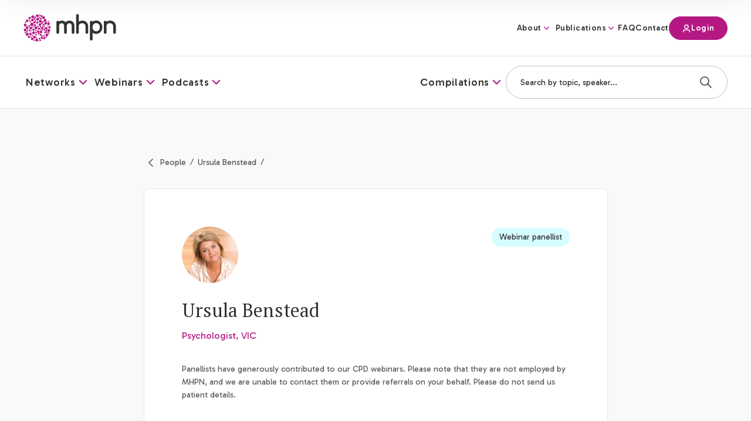

--- FILE ---
content_type: text/html; charset=UTF-8
request_url: https://mhpn.org.au/panel-member/ursula-benstead/
body_size: 19658
content:
<!DOCTYPE html>
<html lang="en-US">
<head>
    <meta charset="utf-8">
    <meta name="viewport" content="width=device-width, initial-scale=1.0" />
    <meta name="HandheldFriendly" content="True" />
    <meta name="MobileOptimized" content="320" />
    <link rel="preconnect" href="https://fonts.googleapis.com">
    <link rel="preconnect" href="https://fonts.gstatic.com" crossorigin>
    <link rel="apple-touch-icon" sizes="180x180" href="https://mhpn.org.au/wp-content/themes/mhpn/dist/images/favicons/apple-touch-icon.png">
    <link rel="icon" type="image/png" sizes="32x32" href="https://mhpn.org.au/wp-content/themes/mhpn/dist/images/favicons/favicon-32x32.png">
    <link rel="icon" type="image/png" sizes="16x16" href="https://mhpn.org.au/wp-content/themes/mhpn/dist/images/favicons/favicon-16x16.png">
    <link rel="manifest" href="https://mhpn.org.au/wp-content/themes/mhpn/dist/images/favicons/site.webmanifest">
    <link rel="mask-icon" href="https://mhpn.org.au/wp-content/themes/mhpn/dist/images/favicons/safari-pinned-tab.svg" color="#5bbad5">
    <link href="https://fonts.googleapis.com/css2?family=Gabarito:wght@400;500&family=PT+Serif&display=swap" rel="stylesheet">
    
    <meta name="theme-color" content="#ffffff">
    <meta name='robots' content='index, follow, max-image-preview:large, max-snippet:-1, max-video-preview:-1' />

	<!-- This site is optimized with the Yoast SEO plugin v26.6 - https://yoast.com/wordpress/plugins/seo/ -->
	<title>Ursula Benstead - MHPN</title>
	<link rel="canonical" href="https://mhpn.org.au/panel-member/ursula-benstead/" />
	<meta property="og:locale" content="en_US" />
	<meta property="og:type" content="article" />
	<meta property="og:title" content="Ursula Benstead - MHPN" />
	<meta property="og:url" content="https://mhpn.org.au/panel-member/ursula-benstead/" />
	<meta property="og:site_name" content="MHPN" />
	<meta property="article:publisher" content="https://www.facebook.com/MHPNOnline/" />
	<meta property="article:modified_time" content="2024-08-06T23:39:16+00:00" />
	<meta name="twitter:card" content="summary_large_image" />
	<script type="application/ld+json" class="yoast-schema-graph">{"@context":"https://schema.org","@graph":[{"@type":"WebPage","@id":"https://mhpn.org.au/panel-member/ursula-benstead/","url":"https://mhpn.org.au/panel-member/ursula-benstead/","name":"Ursula Benstead - MHPN","isPartOf":{"@id":"https://mhpn.org.au/#website"},"datePublished":"2023-11-28T01:31:01+00:00","dateModified":"2024-08-06T23:39:16+00:00","breadcrumb":{"@id":"https://mhpn.org.au/panel-member/ursula-benstead/#breadcrumb"},"inLanguage":"en-US","potentialAction":[{"@type":"ReadAction","target":["https://mhpn.org.au/panel-member/ursula-benstead/"]}]},{"@type":"BreadcrumbList","@id":"https://mhpn.org.au/panel-member/ursula-benstead/#breadcrumb","itemListElement":[{"@type":"ListItem","position":1,"name":"Home","item":"https://mhpn.org.au/"},{"@type":"ListItem","position":2,"name":"Ursula Benstead"}]},{"@type":"WebSite","@id":"https://mhpn.org.au/#website","url":"https://mhpn.org.au/","name":"MHPN","description":"","publisher":{"@id":"https://mhpn.org.au/#organization"},"potentialAction":[{"@type":"SearchAction","target":{"@type":"EntryPoint","urlTemplate":"https://mhpn.org.au/?s={search_term_string}"},"query-input":{"@type":"PropertyValueSpecification","valueRequired":true,"valueName":"search_term_string"}}],"inLanguage":"en-US"},{"@type":"Organization","@id":"https://mhpn.org.au/#organization","name":"MHPN","url":"https://mhpn.org.au/","logo":{"@type":"ImageObject","inLanguage":"en-US","@id":"https://mhpn.org.au/#/schema/logo/image/","url":"https://mhpn.org.au/wp-content/uploads/2023/11/logo@2x.png","contentUrl":"https://mhpn.org.au/wp-content/uploads/2023/11/logo@2x.png","width":316,"height":126,"caption":"MHPN"},"image":{"@id":"https://mhpn.org.au/#/schema/logo/image/"},"sameAs":["https://www.facebook.com/MHPNOnline/"]}]}</script>
	<!-- / Yoast SEO plugin. -->


<link rel='dns-prefetch' href='//www.google.com' />
<link rel="alternate" title="oEmbed (JSON)" type="application/json+oembed" href="https://mhpn.org.au/wp-json/oembed/1.0/embed?url=https%3A%2F%2Fmhpn.org.au%2Fpanel-member%2Fursula-benstead%2F" />
<link rel="alternate" title="oEmbed (XML)" type="text/xml+oembed" href="https://mhpn.org.au/wp-json/oembed/1.0/embed?url=https%3A%2F%2Fmhpn.org.au%2Fpanel-member%2Fursula-benstead%2F&#038;format=xml" />
<style id='wp-img-auto-sizes-contain-inline-css'>
img:is([sizes=auto i],[sizes^="auto," i]){contain-intrinsic-size:3000px 1500px}
/*# sourceURL=wp-img-auto-sizes-contain-inline-css */
</style>
<link rel='stylesheet' id='sod_base_style-css' href='https://mhpn.org.au/wp-content/themes/mhpn/dist/css/main.css?ver=7857' media='all' />
<script src="https://mhpn.org.au/wp-includes/js/jquery/jquery.min.js?ver=3.7.1" id="jquery-core-js"></script>
<script src="https://mhpn.org.au/wp-includes/js/jquery/jquery-migrate.min.js?ver=3.4.1" id="jquery-migrate-js"></script>
<link rel="https://api.w.org/" href="https://mhpn.org.au/wp-json/" /><!-- ITEM Portal GTM -->
<script async src=https://www.googletagmanager.com/gtag/js?id=UA-37874034-1></script>
<script>
    window.dataLayer = window.dataLayer || [];
    function gtag() { dataLayer.push(arguments); }
    gtag('js', new Date());
    gtag('config', 'UA-37874034-1');
</script>

<!-- Google Tag Manager -->
<script>(function(w,d,s,l,i){w[l]=w[l]||[];w[l].push({'gtm.start':
new Date().getTime(),event:'gtm.js'});var f=d.getElementsByTagName(s)[0],
j=d.createElement(s),dl=l!='dataLayer'?'&l='+l:'';j.async=true;j.src=
'https://www.googletagmanager.com/gtm.js?id='+i+dl;f.parentNode.insertBefore(j,f);
})(window,document,'script','dataLayer','GTM-MPT8NFN');</script>
<!-- End Google Tag Manager -->
    <style id='global-styles-inline-css'>
:root{--wp--preset--aspect-ratio--square: 1;--wp--preset--aspect-ratio--4-3: 4/3;--wp--preset--aspect-ratio--3-4: 3/4;--wp--preset--aspect-ratio--3-2: 3/2;--wp--preset--aspect-ratio--2-3: 2/3;--wp--preset--aspect-ratio--16-9: 16/9;--wp--preset--aspect-ratio--9-16: 9/16;--wp--preset--color--black: #000000;--wp--preset--color--cyan-bluish-gray: #abb8c3;--wp--preset--color--white: #ffffff;--wp--preset--color--pale-pink: #f78da7;--wp--preset--color--vivid-red: #cf2e2e;--wp--preset--color--luminous-vivid-orange: #ff6900;--wp--preset--color--luminous-vivid-amber: #fcb900;--wp--preset--color--light-green-cyan: #7bdcb5;--wp--preset--color--vivid-green-cyan: #00d084;--wp--preset--color--pale-cyan-blue: #8ed1fc;--wp--preset--color--vivid-cyan-blue: #0693e3;--wp--preset--color--vivid-purple: #9b51e0;--wp--preset--gradient--vivid-cyan-blue-to-vivid-purple: linear-gradient(135deg,rgb(6,147,227) 0%,rgb(155,81,224) 100%);--wp--preset--gradient--light-green-cyan-to-vivid-green-cyan: linear-gradient(135deg,rgb(122,220,180) 0%,rgb(0,208,130) 100%);--wp--preset--gradient--luminous-vivid-amber-to-luminous-vivid-orange: linear-gradient(135deg,rgb(252,185,0) 0%,rgb(255,105,0) 100%);--wp--preset--gradient--luminous-vivid-orange-to-vivid-red: linear-gradient(135deg,rgb(255,105,0) 0%,rgb(207,46,46) 100%);--wp--preset--gradient--very-light-gray-to-cyan-bluish-gray: linear-gradient(135deg,rgb(238,238,238) 0%,rgb(169,184,195) 100%);--wp--preset--gradient--cool-to-warm-spectrum: linear-gradient(135deg,rgb(74,234,220) 0%,rgb(151,120,209) 20%,rgb(207,42,186) 40%,rgb(238,44,130) 60%,rgb(251,105,98) 80%,rgb(254,248,76) 100%);--wp--preset--gradient--blush-light-purple: linear-gradient(135deg,rgb(255,206,236) 0%,rgb(152,150,240) 100%);--wp--preset--gradient--blush-bordeaux: linear-gradient(135deg,rgb(254,205,165) 0%,rgb(254,45,45) 50%,rgb(107,0,62) 100%);--wp--preset--gradient--luminous-dusk: linear-gradient(135deg,rgb(255,203,112) 0%,rgb(199,81,192) 50%,rgb(65,88,208) 100%);--wp--preset--gradient--pale-ocean: linear-gradient(135deg,rgb(255,245,203) 0%,rgb(182,227,212) 50%,rgb(51,167,181) 100%);--wp--preset--gradient--electric-grass: linear-gradient(135deg,rgb(202,248,128) 0%,rgb(113,206,126) 100%);--wp--preset--gradient--midnight: linear-gradient(135deg,rgb(2,3,129) 0%,rgb(40,116,252) 100%);--wp--preset--font-size--small: 13px;--wp--preset--font-size--medium: 20px;--wp--preset--font-size--large: 36px;--wp--preset--font-size--x-large: 42px;--wp--preset--spacing--20: 0.44rem;--wp--preset--spacing--30: 0.67rem;--wp--preset--spacing--40: 1rem;--wp--preset--spacing--50: 1.5rem;--wp--preset--spacing--60: 2.25rem;--wp--preset--spacing--70: 3.38rem;--wp--preset--spacing--80: 5.06rem;--wp--preset--shadow--natural: 6px 6px 9px rgba(0, 0, 0, 0.2);--wp--preset--shadow--deep: 12px 12px 50px rgba(0, 0, 0, 0.4);--wp--preset--shadow--sharp: 6px 6px 0px rgba(0, 0, 0, 0.2);--wp--preset--shadow--outlined: 6px 6px 0px -3px rgb(255, 255, 255), 6px 6px rgb(0, 0, 0);--wp--preset--shadow--crisp: 6px 6px 0px rgb(0, 0, 0);}:where(.is-layout-flex){gap: 0.5em;}:where(.is-layout-grid){gap: 0.5em;}body .is-layout-flex{display: flex;}.is-layout-flex{flex-wrap: wrap;align-items: center;}.is-layout-flex > :is(*, div){margin: 0;}body .is-layout-grid{display: grid;}.is-layout-grid > :is(*, div){margin: 0;}:where(.wp-block-columns.is-layout-flex){gap: 2em;}:where(.wp-block-columns.is-layout-grid){gap: 2em;}:where(.wp-block-post-template.is-layout-flex){gap: 1.25em;}:where(.wp-block-post-template.is-layout-grid){gap: 1.25em;}.has-black-color{color: var(--wp--preset--color--black) !important;}.has-cyan-bluish-gray-color{color: var(--wp--preset--color--cyan-bluish-gray) !important;}.has-white-color{color: var(--wp--preset--color--white) !important;}.has-pale-pink-color{color: var(--wp--preset--color--pale-pink) !important;}.has-vivid-red-color{color: var(--wp--preset--color--vivid-red) !important;}.has-luminous-vivid-orange-color{color: var(--wp--preset--color--luminous-vivid-orange) !important;}.has-luminous-vivid-amber-color{color: var(--wp--preset--color--luminous-vivid-amber) !important;}.has-light-green-cyan-color{color: var(--wp--preset--color--light-green-cyan) !important;}.has-vivid-green-cyan-color{color: var(--wp--preset--color--vivid-green-cyan) !important;}.has-pale-cyan-blue-color{color: var(--wp--preset--color--pale-cyan-blue) !important;}.has-vivid-cyan-blue-color{color: var(--wp--preset--color--vivid-cyan-blue) !important;}.has-vivid-purple-color{color: var(--wp--preset--color--vivid-purple) !important;}.has-black-background-color{background-color: var(--wp--preset--color--black) !important;}.has-cyan-bluish-gray-background-color{background-color: var(--wp--preset--color--cyan-bluish-gray) !important;}.has-white-background-color{background-color: var(--wp--preset--color--white) !important;}.has-pale-pink-background-color{background-color: var(--wp--preset--color--pale-pink) !important;}.has-vivid-red-background-color{background-color: var(--wp--preset--color--vivid-red) !important;}.has-luminous-vivid-orange-background-color{background-color: var(--wp--preset--color--luminous-vivid-orange) !important;}.has-luminous-vivid-amber-background-color{background-color: var(--wp--preset--color--luminous-vivid-amber) !important;}.has-light-green-cyan-background-color{background-color: var(--wp--preset--color--light-green-cyan) !important;}.has-vivid-green-cyan-background-color{background-color: var(--wp--preset--color--vivid-green-cyan) !important;}.has-pale-cyan-blue-background-color{background-color: var(--wp--preset--color--pale-cyan-blue) !important;}.has-vivid-cyan-blue-background-color{background-color: var(--wp--preset--color--vivid-cyan-blue) !important;}.has-vivid-purple-background-color{background-color: var(--wp--preset--color--vivid-purple) !important;}.has-black-border-color{border-color: var(--wp--preset--color--black) !important;}.has-cyan-bluish-gray-border-color{border-color: var(--wp--preset--color--cyan-bluish-gray) !important;}.has-white-border-color{border-color: var(--wp--preset--color--white) !important;}.has-pale-pink-border-color{border-color: var(--wp--preset--color--pale-pink) !important;}.has-vivid-red-border-color{border-color: var(--wp--preset--color--vivid-red) !important;}.has-luminous-vivid-orange-border-color{border-color: var(--wp--preset--color--luminous-vivid-orange) !important;}.has-luminous-vivid-amber-border-color{border-color: var(--wp--preset--color--luminous-vivid-amber) !important;}.has-light-green-cyan-border-color{border-color: var(--wp--preset--color--light-green-cyan) !important;}.has-vivid-green-cyan-border-color{border-color: var(--wp--preset--color--vivid-green-cyan) !important;}.has-pale-cyan-blue-border-color{border-color: var(--wp--preset--color--pale-cyan-blue) !important;}.has-vivid-cyan-blue-border-color{border-color: var(--wp--preset--color--vivid-cyan-blue) !important;}.has-vivid-purple-border-color{border-color: var(--wp--preset--color--vivid-purple) !important;}.has-vivid-cyan-blue-to-vivid-purple-gradient-background{background: var(--wp--preset--gradient--vivid-cyan-blue-to-vivid-purple) !important;}.has-light-green-cyan-to-vivid-green-cyan-gradient-background{background: var(--wp--preset--gradient--light-green-cyan-to-vivid-green-cyan) !important;}.has-luminous-vivid-amber-to-luminous-vivid-orange-gradient-background{background: var(--wp--preset--gradient--luminous-vivid-amber-to-luminous-vivid-orange) !important;}.has-luminous-vivid-orange-to-vivid-red-gradient-background{background: var(--wp--preset--gradient--luminous-vivid-orange-to-vivid-red) !important;}.has-very-light-gray-to-cyan-bluish-gray-gradient-background{background: var(--wp--preset--gradient--very-light-gray-to-cyan-bluish-gray) !important;}.has-cool-to-warm-spectrum-gradient-background{background: var(--wp--preset--gradient--cool-to-warm-spectrum) !important;}.has-blush-light-purple-gradient-background{background: var(--wp--preset--gradient--blush-light-purple) !important;}.has-blush-bordeaux-gradient-background{background: var(--wp--preset--gradient--blush-bordeaux) !important;}.has-luminous-dusk-gradient-background{background: var(--wp--preset--gradient--luminous-dusk) !important;}.has-pale-ocean-gradient-background{background: var(--wp--preset--gradient--pale-ocean) !important;}.has-electric-grass-gradient-background{background: var(--wp--preset--gradient--electric-grass) !important;}.has-midnight-gradient-background{background: var(--wp--preset--gradient--midnight) !important;}.has-small-font-size{font-size: var(--wp--preset--font-size--small) !important;}.has-medium-font-size{font-size: var(--wp--preset--font-size--medium) !important;}.has-large-font-size{font-size: var(--wp--preset--font-size--large) !important;}.has-x-large-font-size{font-size: var(--wp--preset--font-size--x-large) !important;}
/*# sourceURL=global-styles-inline-css */
</style>
</head>
<body class="">

    <div class="c-site-header">
        <div class="c-skiplinks initial">
    <div class="c-skiplinks__container container">
        <span class="c-skiplinks__label" 
            id="c-skiplinks__label">
            Skip to:
        </span>
        <ul>
            <li>
                <a id="home-link" 
                    aria-labelledby="c-skiplinks__label home-link" 
                    href="/" accesskey="1">
                    Home
                </a>
            </li>
            <li>
                <a id="content-link" 
                    class="c-skiplinks__scroll-link"
                    aria-labelledby="c-skiplinks__label content-link" 
                    href="#skip-nav" accesskey="s">
                    Content
                </a>
            </li>
            <li>
                <a id="footer-link" 
                    aria-labelledby="c-skiplinks__label footer-link"
                    class="c-skiplinks__scroll-link" 
                    href="#skip-main" accesskey="4">
                    Footer navigation
                </a>
            </li>
        </ul>
    </div>
</div><header class="c-desktop-header bg-white">
    <div class="c-desktop-header__body">
        <!-- Top Row -->
        <div class="container relative">
            <div class="flex justify-between gap-5 items-center">
                <div class="py-2">
                    <a class="c-logo" href="https://mhpn.org.au">
            <img
            class="c-logo__image"
            src="https://mhpn.org.au/wp-content/uploads/2023/11/logo@2x.png"
            alt="MHPN"
            title="MHPN">
    </a>                </div>
                <div class="text-right">
                    <ul class="c-navigation c-navigation--top inline-flex gap-3 items-center">
                        <li class="c-navigation__item c-navigation__item--type-post_type c-navigation__item--object-page c-navigation__item--has-children" ><a href="https://mhpn.org.au/about/" class="c-navigation__link">About</a><ul class="c-sub-navigation"><li class="c-sub-navigation__item c-sub-navigation__item--type-post_type c-sub-navigation__item--object-page" ><a href="https://mhpn.org.au/about/" class="c-sub-navigation__link"><span class="c-navigation__icon"><img src="https://mhpn.org.au/wp-content/uploads/2023/11/icon-about.svg" alt=""></span>About</a></li>
<li class="c-sub-navigation__item c-sub-navigation__item--type-post_type c-sub-navigation__item--object-page" ><a href="https://mhpn.org.au/people/" class="c-sub-navigation__link"><span class="c-navigation__icon"><img src="https://mhpn.org.au/wp-content/uploads/2025/08/work-icon-40-x-40-px.png" alt=""></span>People</a></li>
<li class="c-sub-navigation__item c-sub-navigation__item--type-post_type c-sub-navigation__item--object-page" ><a href="https://mhpn.org.au/partnerships/" class="c-sub-navigation__link"><span class="c-navigation__icon"><img src="https://mhpn.org.au/wp-content/uploads/2023/11/icon-leading.svg" alt=""></span>Partnerships</a></li>
<li class="c-sub-navigation__item c-sub-navigation__item--type-post_type c-sub-navigation__item--object-page" ><a href="https://mhpn.org.au/newsletter/" class="c-sub-navigation__link"><span class="c-navigation__icon"><img src="https://mhpn.org.au/wp-content/uploads/2023/11/icon-paper-plane.svg" alt=""></span>Newsletter</a></li>
<li class="c-sub-navigation__item c-sub-navigation__item--type-post_type c-sub-navigation__item--object-page" ><a href="https://mhpn.org.au/contact/" class="c-sub-navigation__link"><span class="c-navigation__icon"><img src="https://mhpn.org.au/wp-content/uploads/2023/11/icon-chat.svg" alt=""></span>Contact</a></li>
</ul>
</li>
<li class="c-navigation__item c-navigation__item--type-post_type c-navigation__item--object-page c-navigation__item--has-children" ><a href="https://mhpn.org.au/publications/" class="c-navigation__link">Publications</a><ul class="c-sub-navigation"><li class="c-sub-navigation__item c-sub-navigation__item--type-post_type c-sub-navigation__item--object-page" ><a href="https://mhpn.org.au/news/" class="c-sub-navigation__link"><span class="c-navigation__icon"><img src="https://mhpn.org.au/wp-content/uploads/2023/11/icon-news.svg" alt=""></span>News &#038; highlights</a></li>
<li class="c-sub-navigation__item c-sub-navigation__item--type-post_type c-sub-navigation__item--object-page" ><a href="https://mhpn.org.au/reports/" class="c-sub-navigation__link"><span class="c-navigation__icon"><img src="https://mhpn.org.au/wp-content/uploads/2023/11/icon-report.svg" alt=""></span>Reports</a></li>
<li class="c-sub-navigation__item c-sub-navigation__item--type-post_type c-sub-navigation__item--object-page" ><a href="https://mhpn.org.au/journal-articles/" class="c-sub-navigation__link"><span class="c-navigation__icon"><img src="https://mhpn.org.au/wp-content/uploads/2023/11/icon-journal.svg" alt=""></span>Journal articles</a></li>
</ul>
</li>
<li class="c-navigation__item c-navigation__item--type-post_type c-navigation__item--object-page" ><a href="https://mhpn.org.au/faq/" class="c-navigation__link">FAQ</a></li>
<li class="c-navigation__item c-navigation__item--type-post_type c-navigation__item--object-page" ><a href="https://mhpn.org.au/contact/" class="c-navigation__link">Contact</a></li>
                        <li>
                            
<div id="portal-auth-status" data-status="loggedin" class="c-button c-button--purple c-button--size-thin min-w-[100px] c-button--icon-login">

    <span class="c-button__icon loggedout">
        <svg viewBox="0 0 16 17" fill="none" xmlns="http://www.w3.org/2000/svg">
        <path d="M13.3334 14.5C13.3334 13.5696 13.3334 13.1044 13.2186 12.7259C12.9601 11.8736 12.2931 11.2067 11.4408 10.9482C11.0623 10.8333 10.5971 10.8333 9.66675 10.8333H6.33342C5.40304 10.8333 4.93785 10.8333 4.55932 10.9482C3.70705 11.2067 3.04011 11.8736 2.78157 12.7259C2.66675 13.1044 2.66675 13.5696 2.66675 14.5M11.0001 5.5C11.0001 7.15685 9.65694 8.5 8.00008 8.5C6.34323 8.5 5.00008 7.15685 5.00008 5.5C5.00008 3.84315 6.34323 2.5 8.00008 2.5C9.65694 2.5 11.0001 3.84315 11.0001 5.5Z" stroke="currentColor" stroke-width="1.5" stroke-linecap="round" stroke-linejoin="round"></path>
        </svg>
    </span>

    <span class="c-button__icon loggedin hidden">
        <svg width="16" height="17" viewBox="0 0 16 17" fill="none" xmlns="http://www.w3.org/2000/svg">
        <g id="Leading Icon">
        <path id="Icon" d="M7.99967 10.8333H4.99968C4.0693 10.8333 3.60411 10.8333 3.22558 10.9482C2.37331 11.2067 1.70637 11.8736 1.44783 12.7259C1.33301 13.1044 1.33301 13.5696 1.33301 14.5M10.6663 12.5L11.9997 13.8333L14.6663 11.1667M9.66634 5.5C9.66634 7.15685 8.3232 8.5 6.66634 8.5C5.00949 8.5 3.66634 7.15685 3.66634 5.5C3.66634 3.84315 5.00949 2.5 6.66634 2.5C8.3232 2.5 9.66634 3.84315 9.66634 5.5Z" stroke="white" stroke-width="1.5" stroke-linecap="round" stroke-linejoin="round"/>
        </g>
        </svg>
    </span>

    <span class="status inline-block align-middle">Login</span>

</div>
                            <div id="portal-auth-menu" class="absolute top-[calc(100%+1px)] z-100 right-0 w-[280px] border border-grey border-t-0 rounded-b-md bg-white">
    <div class="flex flex-col justify-between gap-2 px-3 py-[28px]">
    
        <!-- Your Profile -->
        <div class="flex gap-[12px] items-center">
            <div>
                <svg width="20" height="20" viewBox="0 0 20 20" fill="none" xmlns="http://www.w3.org/2000/svg">
                    <g id="Leading Icon" clip-path="url(#clip0_5000_19688)">
                    <path id="Icon" d="M4.43057 16.1986C4.93751 15.0043 6.12109 14.1666 7.50033 14.1666H12.5003C13.8796 14.1666 15.0631 15.0043 15.5701 16.1986M13.3337 7.91663C13.3337 9.75758 11.8413 11.25 10.0003 11.25C8.15938 11.25 6.66699 9.75758 6.66699 7.91663C6.66699 6.07568 8.15938 4.58329 10.0003 4.58329C11.8413 4.58329 13.3337 6.07568 13.3337 7.91663ZM18.3337 9.99996C18.3337 14.6023 14.6027 18.3333 10.0003 18.3333C5.39795 18.3333 1.66699 14.6023 1.66699 9.99996C1.66699 5.39759 5.39795 1.66663 10.0003 1.66663C14.6027 1.66663 18.3337 5.39759 18.3337 9.99996Z" stroke="#B51883" stroke-width="1.5" stroke-linecap="round" stroke-linejoin="round"/>
                    </g>
                    <defs>
                    <clipPath id="clip0_5000_19688">
                    <rect width="20" height="20" fill="white"/>
                    </clipPath>
                    </defs>
                </svg>
            </div>
            <div>
                <a href="https://mhpn.org.au/members/#/Profile" class="text-[16px] hover:underline">My Profile</a>
            </div>
        </div>

        <!-- Dashboard -->
        <div class="flex gap-[12px] items-center">
            <div>
                <svg width="20" height="20" viewBox="0 0 20 20" fill="none" xmlns="http://www.w3.org/2000/svg">
                    <g id="Leading Icon">
                    <path id="Icon" d="M13.3333 4.16664L13.3333 15.8333M8.33333 3.33331L8.33333 16.6666M2.5 9.99997H17.5M2.5 4.99095L2.5 15.009C2.5 16.1457 2.5 16.714 2.73445 17.108C2.94002 17.4534 3.2635 17.7129 3.64528 17.8386C4.0807 17.982 4.63552 17.8587 5.74515 17.6122L15.4118 15.464C16.1569 15.2984 16.5295 15.2156 16.8076 15.0153C17.0528 14.8386 17.2455 14.5985 17.3648 14.3207C17.5 14.0058 17.5 13.6241 17.5 12.8609V7.1391C17.5 6.37582 17.5 5.99418 17.3648 5.67925C17.2455 5.40147 17.0528 5.16136 16.8076 4.98465C16.5295 4.7843 16.1569 4.70151 15.4118 4.53594L5.74515 2.38779C4.63552 2.1412 4.0807 2.01791 3.64528 2.16132C3.2635 2.28706 2.94002 2.54655 2.73445 2.89196C2.5 3.28591 2.5 3.85425 2.5 4.99095Z" stroke="#B51883" stroke-width="1.5" stroke-linecap="round" stroke-linejoin="round"/>
                    </g>
                </svg>
            </div>
            <div>
                <a href="https://mhpn.org.au/members/#" class="text-[16px] hover:underline">My Dashboard</a>
            </div>
        </div>

        <!-- Sign Out -->
        <div class="flex gap-[12px] items-center">
            <div>
                <svg width="20" height="20" viewBox="0 0 20 20" fill="none" xmlns="http://www.w3.org/2000/svg">
                    <g id="Leading Icon">
                    <path id="Icon" d="M13.3333 14.1667L17.5 10M17.5 10L13.3333 5.83333M17.5 10H7.5M10 14.1667C10 14.9416 10 15.3291 9.91482 15.647C9.68365 16.5098 9.00978 17.1836 8.14705 17.4148C7.82913 17.5 7.44164 17.5 6.66667 17.5H6.25C5.08515 17.5 4.50272 17.5 4.04329 17.3097C3.43072 17.056 2.94404 16.5693 2.6903 15.9567C2.5 15.4973 2.5 14.9149 2.5 13.75V6.25C2.5 5.08515 2.5 4.50272 2.6903 4.04329C2.94404 3.43072 3.43072 2.94404 4.04329 2.6903C4.50272 2.5 5.08515 2.5 6.25 2.5H6.66667C7.44164 2.5 7.82913 2.5 8.14705 2.58519C9.00978 2.81635 9.68365 3.49022 9.91482 4.35295C10 4.67087 10 5.05836 10 5.83333" stroke="#B51883" stroke-width="1.5" stroke-linecap="round" stroke-linejoin="round"/>
                    </g>
                </svg>
            </div>
            <div>
                <a id="portal-auth-signout" href="https://mhpn.org.au" class="text-[16px] hover:underline">Sign out</a>
            </div>
        </div>

    </div>
</div>
                        </li>
                    </ul>
                </div>
            </div>
        </div>

        <!-- Bottom Row -->
        <div class="border-y border-grey">
            <div class="container">
                <div class="flex justify-between items-center gap-3">
                    <div>
                        <ul class="c-navigation c-navigation--lower inline-flex gap-4 items-center">
                                                                                    <li class="c-navigation__item menu-networks mega-menu">
                                <a class="c-navigation__link"
                                    role="button" 
                                    aria-expanded="false" 
                                    id="desktop-nav-item-444"
                                    href="#">
                                    <span>Networks</span>
                                </a>
                                <div class="c-mega-menu top-[0px] bottom-0 lg:bottom-auto overflow-hidden left-0 z-30 c-mega-menu--full absolute lg:top-full w-full "
    data-link-target="menu-networks"
    role="region" 
    aria-labelledby="desktop-nav-item-right-444">
    <div class="bg-white relative overflow-hidden lg:p-5 xl:p-7 border border-grey border-t-0">
        <div class="lg:container">
    <div class="grid grid-cols-1 lg:grid-cols-3 gap-5 lg:gap-8">
        <div class="order-1 border-b border-grey pb-5 lg:border-b-0 lg:pb-0">
            <h3 class="mb-2 font-heading text-20/1.4 lg:text-32/[44px]">   
                About Networks            </h3>

            <div class="mb-3 text-14/[24px] text-charcoalMuted">
                <div class="o-type--wysiwyg"><p>Connecting mental health practitioners to improve multidisciplinary mental health care in Australia.</p>
</div>            </div>

            

        <a class="c-link c-link--underline c-link--right-arrow" href="https://mhpn.org.au/networks/" >

        
        <!-- Text -->
        <span class="inline-block align-middle">Continue reading</span>

        
        
        
        
        
                                <span class="c-button__icon">
                <svg viewBox="0 0 16 16" fill="none" xmlns="http://www.w3.org/2000/svg">
                    <path d="M3.33398 7.99992H12.6673M12.6673 7.99992L8.00065 3.33325M12.6673 7.99992L8.00065 12.6666" stroke="currentColor" stroke-width="1.5" stroke-linecap="round" stroke-linejoin="round"/>
                </svg>
            </span>
        
            </a>
        </div>
        <div class="order-3 lg:order-2">
            <div class="c-card p-2 lg:p-4 flex flex-row gap-2 lg:gap-0 items-center lg:items-start lg:flex-col relative">
                <div class="lg:mb-3">
                    <div class="w-6 lg:w-[56px]">
                            <div class="c-lazy-wrapper  c-lazy-wrapper--loaded c-lazy-wrapper--svg">
        <?xml version="1.0" encoding="UTF-8"?>
<svg xmlns="http://www.w3.org/2000/svg" width="56" height="56" viewBox="0 0 56 56" fill="none">
  <rect width="56" height="56" rx="8" fill="#F7E7F2"></rect>
  <path d="M41.3327 40V37.3333C41.3327 34.8482 39.633 32.7601 37.3327 32.168M32.666 16.3877C34.6206 17.1789 35.9993 19.0951 35.9993 21.3333C35.9993 23.5716 34.6206 25.4878 32.666 26.279M34.666 40C34.666 37.515 34.666 36.2725 34.26 35.2924C33.7187 33.9855 32.6805 32.9473 31.3737 32.406C30.3935 32 29.151 32 26.666 32H22.666C20.181 32 18.9385 32 17.9584 32.406C16.6516 32.9473 15.6133 33.9855 15.072 35.2924C14.666 36.2725 14.666 37.515 14.666 40M29.9993 21.3333C29.9993 24.2789 27.6115 26.6667 24.666 26.6667C21.7205 26.6667 19.3327 24.2789 19.3327 21.3333C19.3327 18.3878 21.7205 16 24.666 16C27.6115 16 29.9993 18.3878 29.9993 21.3333Z" stroke="#B51883" stroke-width="1.5" stroke-linecap="round" stroke-linejoin="round"></path>
</svg>
    </div>
                        </div>
                </div>
                <div class="flex-grow">
                    <h4 class="font-heading text-16/1.5 lg:text-20/1.4">
                        <a href="https://mhpn.org.au/members/#/SearchNetwork" class="o-type--accessible-link">Find a network</a>
                    </h4>
                    <div class="text-charcoalMuted mt-2 text-14/[24px] hidden lg:block">
                        Explore over 375 local, state and national networks                    </div>
                </div>
                <div class="lg:mt-4 flex-shrink-0">
                    <svg width="32" height="32" viewBox="0 0 32 32" fill="none" xmlns="http://www.w3.org/2000/svg">
                        <rect width="32" height="32" rx="16" fill="#F7E7F2"/>
                        <path d="M11.332 16.0002H20.6654M20.6654 16.0002L15.9987 11.3335M20.6654 16.0002L15.9987 20.6668" stroke="#333333" stroke-width="1.5" stroke-linecap="round" stroke-linejoin="round"/>
                    </svg>
                </div>
            </div>
        </div>
        <div class="order-2 lg:order-3">
                        <div class="flex flex-col gap-2">
                                <div>
                    <a href="https://mhpn.org.au/Members/#/Events" class="flex gap-2 font-medium items-center">
                        <div class="w-5 h-5 relative overflow-hidden">
                                <div class="c-lazy-wrapper c-lazy-wrapper--cover c-lazy-wrapper--loaded c-lazy-wrapper--svg">
        <?xml version="1.0" encoding="UTF-8"?>
<svg xmlns="http://www.w3.org/2000/svg" width="40" height="40" viewBox="0 0 40 40" fill="none">
  <rect width="40" height="40" rx="8" fill="#F7E7F2"></rect>
  <path d="M24 26L26 28L30 24M20 23H16C14.1362 23 13.2044 23 12.4693 23.3045C11.4892 23.7105 10.7105 24.4892 10.3045 25.4693C10 26.2044 10 27.1362 10 29M23.5 11.2908C24.9659 11.8841 26 13.3213 26 15C26 16.6787 24.9659 18.1159 23.5 18.7092M21.5 15C21.5 17.2091 19.7091 19 17.5 19C15.2909 19 13.5 17.2091 13.5 15C13.5 12.7909 15.2909 11 17.5 11C19.7091 11 21.5 12.7909 21.5 15Z" stroke="#B51883" stroke-width="1.5" stroke-linecap="round" stroke-linejoin="round"></path>
</svg>
    </div>
                            </div>
                        <div class="text-16/[24px] font-medium">
                            Browse Meetings                        </div>
                    </a>
                </div>
                                <div>
                    <a href="https://mhpn.org.au/Members/#/NetworksSeekingCoordinators" class="flex gap-2 font-medium items-center">
                        <div class="w-5 h-5 relative overflow-hidden">
                                <div class="c-lazy-wrapper c-lazy-wrapper--cover c-lazy-wrapper--loaded c-lazy-wrapper--svg">
        <?xml version="1.0" encoding="UTF-8"?>
<svg xmlns="http://www.w3.org/2000/svg" width="40" height="40" viewBox="0 0 40 40" fill="none">
  <rect width="40" height="40" rx="8" fill="#F7E7F2"></rect>
  <path d="M27 18V12M24 15H30M24 29V27.8C24 26.1198 24 25.2798 23.673 24.638C23.3854 24.0735 22.9265 23.6146 22.362 23.327C21.7202 23 20.8802 23 19.2 23H14.8C13.1198 23 12.2798 23 11.638 23.327C11.0735 23.6146 10.6146 24.0735 10.327 24.638C10 25.2798 10 26.1198 10 27.8V29M20.5 15.5C20.5 17.433 18.933 19 17 19C15.067 19 13.5 17.433 13.5 15.5C13.5 13.567 15.067 12 17 12C18.933 12 20.5 13.567 20.5 15.5Z" stroke="#B51883" stroke-width="1.5" stroke-linecap="round" stroke-linejoin="round"></path>
</svg>
    </div>
                            </div>
                        <div class="text-16/[24px] font-medium">
                            Network coordinator opportunities                        </div>
                    </a>
                </div>
                                <div>
                    <a href="https://mhpn.org.au/coordinator-hub/" class="flex gap-2 font-medium items-center">
                        <div class="w-5 h-5 relative overflow-hidden">
                                <div class="c-lazy-wrapper c-lazy-wrapper--cover c-lazy-wrapper--loaded c-lazy-wrapper--svg">
        <?xml version="1.0" encoding="UTF-8"?>
<svg xmlns="http://www.w3.org/2000/svg" width="40" height="40" viewBox="0 0 40 40" fill="none">
  <rect width="40" height="40" rx="8" fill="#F7E7F2"></rect>
  <path d="M19 23H16C14.1362 23 13.2044 23 12.4693 23.3045C11.4892 23.7105 10.7105 24.4892 10.3045 25.4693C10 26.2044 10 27.1362 10 29M23.5 11.2908C24.9659 11.8841 26 13.3213 26 15M19.9999 29.5L22.025 29.095C22.2015 29.0597 22.2898 29.042 22.3721 29.0097C22.4452 28.9811 22.5147 28.9439 22.579 28.899C22.6516 28.8484 22.7152 28.7848 22.8426 28.6574L29.5 22C30.0524 21.4477 30.0523 20.5523 29.5 20C28.9477 19.4477 28.0523 19.4477 27.5 20L20.8425 26.6575C20.7152 26.7848 20.6516 26.8484 20.601 26.921C20.5561 26.9853 20.5189 27.0548 20.4902 27.1278C20.458 27.2102 20.4403 27.2984 20.405 27.475L19.9999 29.5ZM21.5 15C21.5 17.2091 19.7091 19 17.5 19C15.2909 19 13.5 17.2091 13.5 15C13.5 12.7909 15.2909 11 17.5 11C19.7091 11 21.5 12.7909 21.5 15Z" stroke="#B51883" stroke-width="1.5" stroke-linecap="round" stroke-linejoin="round"></path>
</svg>
    </div>
                            </div>
                        <div class="text-16/[24px] font-medium">
                            Coordinator Hub                        </div>
                    </a>
                </div>
                                <div>
                    <a href="https://mhpn.org.au/networks/start-a-network/" class="flex gap-2 font-medium items-center">
                        <div class="w-5 h-5 relative overflow-hidden">
                                <div class="c-lazy-wrapper c-lazy-wrapper--cover c-lazy-wrapper--loaded c-lazy-wrapper--svg">
        <?xml version="1.0" encoding="UTF-8"?>
<svg xmlns="http://www.w3.org/2000/svg" width="40" height="40" viewBox="0 0 40 40" fill="none">
  <rect width="40" height="40" rx="8" fill="#F7E7F2"></rect>
  <path d="M27 29V23M24 26H30M20 23H16C14.1362 23 13.2044 23 12.4693 23.3045C11.4892 23.7105 10.7105 24.4892 10.3045 25.4693C10 26.2044 10 27.1362 10 29M23.5 11.2908C24.9659 11.8841 26 13.3213 26 15C26 16.6787 24.9659 18.1159 23.5 18.7092M21.5 15C21.5 17.2091 19.7091 19 17.5 19C15.2909 19 13.5 17.2091 13.5 15C13.5 12.7909 15.2909 11 17.5 11C19.7091 11 21.5 12.7909 21.5 15Z" stroke="#B51883" stroke-width="1.5" stroke-linecap="round" stroke-linejoin="round"></path>
</svg>
    </div>
                            </div>
                        <div class="text-16/[24px] font-medium">
                            Start a network                        </div>
                    </a>
                </div>
                                <div>
                    <a href="https://mhpn.org.au/networks/guest-speaker-register/" class="flex gap-2 font-medium items-center">
                        <div class="w-5 h-5 relative overflow-hidden">
                                <div class="c-lazy-wrapper c-lazy-wrapper--cover c-lazy-wrapper--loaded c-lazy-wrapper--svg">
        <?xml version="1.0" encoding="UTF-8"?>
<svg xmlns="http://www.w3.org/2000/svg" width="40" height="40" viewBox="0 0 40 40" fill="none">
  <rect width="40" height="40" rx="8" fill="#F7E7F2"></rect>
  <path d="M24 26L27 23M27 23L30 26M27 23V29M20 23.5H15.5C14.1044 23.5 13.4067 23.5 12.8389 23.6722C11.5605 24.06 10.56 25.0605 10.1722 26.3389C10 26.9067 10 27.6044 10 29M22.5 15.5C22.5 17.9853 20.4853 20 18 20C15.5147 20 13.5 17.9853 13.5 15.5C13.5 13.0147 15.5147 11 18 11C20.4853 11 22.5 13.0147 22.5 15.5Z" stroke="#B51883" stroke-width="1.5" stroke-linecap="round" stroke-linejoin="round"></path>
</svg>
    </div>
                            </div>
                        <div class="text-16/[24px] font-medium">
                            Join our Guest Speaker Register                        </div>
                    </a>
                </div>
                            </div>
                    </div>
    </div>
</div>
    </div>
</div>                            </li>
                                                        <li class="c-navigation__item menu-webinars mega-menu">
                                <a class="c-navigation__link"
                                    role="button" 
                                    aria-expanded="false" 
                                    id="desktop-nav-item-445"
                                    href="#">
                                    <span>Webinars</span>
                                </a>
                                <div class="c-mega-menu top-[0px] bottom-0 lg:bottom-auto overflow-hidden left-0 z-30 absolute top-[calc(100%+1px)] w-[650px] xl:w-[896px] rounded-b-md "
    data-link-target="menu-webinars"
    role="region" 
    aria-labelledby="desktop-nav-item-right-445">
    <div class="bg-white relative overflow-hidden lg:p-5 xl:p-7 border border-grey border-t-0">
        <div class="flex flex-col lg:flex-row gap-5 lg:gap-8">
    <div class="border-b border-grey pb-5 lg:border-b-0 lg:pb-0 lg:w-[329px]">
        <h3 class="mb-2 font-heading text-20/1.4 lg:text-32/[44px]">
            Webinars        </h3>

        <div class="mb-3 text-14/[24px] text-charcoalMuted">
            <div class="o-type--wysiwyg"><p>MHPN’s interactive webinars feature case-based discussions and Q&amp;A sessions led by top experts, modeling multidisciplinary practice and collaborative care.</p>
</div>        </div>

        

        <a class="c-link c-link--underline c-link--right-arrow" href="https://mhpn.org.au/webinars/" >

        
        <!-- Text -->
        <span class="inline-block align-middle">Learn more</span>

        
        
        
        
        
                                <span class="c-button__icon">
                <svg viewBox="0 0 16 16" fill="none" xmlns="http://www.w3.org/2000/svg">
                    <path d="M3.33398 7.99992H12.6673M12.6673 7.99992L8.00065 3.33325M12.6673 7.99992L8.00065 12.6666" stroke="currentColor" stroke-width="1.5" stroke-linecap="round" stroke-linejoin="round"/>
                </svg>
            </span>
        
            </a>
    </div>
    <div>
                <div class="flex flex-col gap-2">
                        <div>
                <a href="https://mhpn.org.au/webinars/upcoming-webinars/" class="flex gap-2 font-medium items-center">
                    <div class="w-5 h-5 relative overflow-hidden">
                            <div class="c-lazy-wrapper c-lazy-wrapper--cover c-lazy-wrapper--loaded c-lazy-wrapper--svg">
        <?xml version="1.0" encoding="UTF-8"?>
<svg xmlns="http://www.w3.org/2000/svg" width="57" height="56" viewBox="0 0 57 56" fill="none">
  <rect x="0.399902" width="56" height="56" rx="8" fill="#D6FDFF"></rect>
  <path d="M22.4955 40C24.2752 39.1464 26.2797 38.6667 28.3997 38.6667C30.5198 38.6667 32.5243 39.1464 34.304 40M21.4664 34.6667H35.3331C37.5733 34.6667 38.6934 34.6667 39.549 34.2307C40.3017 33.8472 40.9136 33.2353 41.2971 32.4826C41.7331 31.627 41.7331 30.5069 41.7331 28.2667V22.4C41.7331 20.1598 41.7331 19.0397 41.2971 18.184C40.9136 17.4314 40.3017 16.8195 39.549 16.436C38.6934 16 37.5733 16 35.3331 16H21.4664C19.2262 16 18.1061 16 17.2504 16.436C16.4978 16.8195 15.8859 17.4314 15.5024 18.184C15.0664 19.0397 15.0664 20.1598 15.0664 22.4V28.2667C15.0664 30.5069 15.0664 31.627 15.5024 32.4826C15.8859 33.2353 16.4978 33.8472 17.2504 34.2307C18.1061 34.6667 19.2262 34.6667 21.4664 34.6667Z" stroke="#329A9E" stroke-width="1.5" stroke-linecap="round" stroke-linejoin="round"></path>
  <path d="M25.7334 28.5244V22.1424C25.7334 21.7707 26.1246 21.529 26.457 21.6952L32.839 24.8862C33.2075 25.0704 33.2075 25.5963 32.839 25.7806L26.457 28.9716C26.1246 29.1378 25.7334 28.896 25.7334 28.5244Z" stroke="#329A9E" stroke-width="1.5"></path>
</svg>
    </div>
                        </div>
                    <div class="text-16/[24px] font-medium">
                        Upcoming Webinars                    </div>
                </a>
            </div>
                        <div>
                <a href="https://mhpn.org.au/webinars/webinar-library/" class="flex gap-2 font-medium items-center">
                    <div class="w-5 h-5 relative overflow-hidden">
                            <div class="c-lazy-wrapper c-lazy-wrapper--cover c-lazy-wrapper--loaded c-lazy-wrapper--svg">
        <?xml version="1.0" encoding="UTF-8"?>
<svg xmlns="http://www.w3.org/2000/svg" width="56" height="56" viewBox="0 0 56 56" fill="none">
  <rect width="56" height="56" rx="8" fill="#D6FDFF"></rect>
  <path d="M27.9993 40L27.8659 39.7999C26.9398 38.4106 26.4767 37.716 25.8648 37.2131C25.3232 36.7679 24.699 36.4339 24.0282 36.2301C23.2703 36 22.4355 36 20.7658 36H18.9327C17.4392 36 16.6925 36 16.122 35.7094C15.6203 35.4537 15.2123 35.0457 14.9567 34.544C14.666 33.9735 14.666 33.2268 14.666 31.7333V20.2667C14.666 18.7732 14.666 18.0265 14.9567 17.456C15.2123 16.9543 15.6203 16.5463 16.122 16.2906C16.6925 16 17.4392 16 18.9327 16H19.466C22.453 16 23.9464 16 25.0873 16.5813C26.0908 17.0926 26.9067 17.9085 27.4181 18.9121C27.9993 20.0529 27.9993 21.5464 27.9993 24.5333M27.9993 40V24.5333M27.9993 40L28.1328 39.7999C29.0589 38.4106 29.522 37.716 30.1339 37.2131C30.6755 36.7679 31.2997 36.4339 31.9705 36.2301C32.7283 36 33.5632 36 35.2329 36H37.066C38.5595 36 39.3062 36 39.8767 35.7094C40.3784 35.4537 40.7864 35.0457 41.042 34.544C41.3327 33.9735 41.3327 33.2268 41.3327 31.7333V20.2667C41.3327 18.7732 41.3327 18.0265 41.042 17.456C40.7864 16.9543 40.3784 16.5463 39.8767 16.2906C39.3062 16 38.5595 16 37.066 16H36.5327C33.5457 16 32.0523 16 30.9114 16.5813C29.9079 17.0926 29.092 17.9085 28.5806 18.9121C27.9993 20.0529 27.9993 21.5464 27.9993 24.5333" stroke="#329A9E" stroke-width="1.5" stroke-linecap="round" stroke-linejoin="round"></path>
</svg>
    </div>
                        </div>
                    <div class="text-16/[24px] font-medium">
                        Webinar Library                    </div>
                </a>
            </div>
                    </div>
            </div>
</div>
    </div>
</div>                            </li>
                                                        <li class="c-navigation__item menu-podcasts mega-menu">
                                <a class="c-navigation__link"
                                    role="button" 
                                    aria-expanded="false" 
                                    id="desktop-nav-item-446"
                                    href="#">
                                    <span>Podcasts</span>
                                </a>
                                <div class="c-mega-menu top-[0px] bottom-0 lg:bottom-auto overflow-hidden left-0 z-30 absolute top-[calc(100%+1px)] w-[650px] xl:w-[896px] rounded-b-md "
    data-link-target="menu-podcasts"
    role="region" 
    aria-labelledby="desktop-nav-item-right-446">
    <div class="bg-white relative overflow-hidden lg:p-5 xl:p-7 border border-grey border-t-0">
        <div class="flex flex-col lg:flex-row gap-5 lg:gap-8">
    <div class="lg:w-[329px] border-b border-grey pb-5 lg:border-b-0 lg:pb-0">
        <h3 class="mb-2 font-heading text-20/1.4 lg:text-32/[44px]">
            Podcasts        </h3>

        <div class="mb-3 text-14/[24px] text-charcoalMuted">
            <div class="o-type--wysiwyg"><p>Our podcasts feature local and international mental health experts in conversation on a variety of topics related to mental wellbeing, multidisciplinary practice, and collaborative care.</p>
</div>        </div>

        

        <a class="c-link c-link--underline c-link--right-arrow" href="https://mhpn.org.au/podcasts/" >

        
        <!-- Text -->
        <span class="inline-block align-middle">All episodes</span>

        
        
        
        
        
                                <span class="c-button__icon">
                <svg viewBox="0 0 16 16" fill="none" xmlns="http://www.w3.org/2000/svg">
                    <path d="M3.33398 7.99992H12.6673M12.6673 7.99992L8.00065 3.33325M12.6673 7.99992L8.00065 12.6666" stroke="currentColor" stroke-width="1.5" stroke-linecap="round" stroke-linejoin="round"/>
                </svg>
            </span>
        
            </a>
    </div>
    <div class="flex flex-col gap-2">
                                    <div>
                    <a href="https://mhpn.org.au/podcast/collection/mhpn-presents/" class="flex gap-2 font-medium items-center text-16/[24px]">
                        <div class="rounded-full w-5 h-5 relative overflow-hidden flex-shrink-0">
                            
        <div class="c-lazy-wrapper c-lazy-wrapper--cover " style="padding-bottom: 100%">
        <img
            class="c-image lazy "
            data-src="https://mhpn.org.au/wp-content/uploads/2023/11/MHPN-Presents-Tile-150x150.jpg"
                        alt="'mhpn presents' underneath multi-coloured speech bubble, vector image"
                    >
    </div>
                        </div>
                        <div>
                            MHPN Presents                        </div>
                    </a>
                </div>
                            <div>
                    <a href="https://mhpn.org.au/podcast/collection/mental-health-in-focus/" class="flex gap-2 font-medium items-center text-16/[24px]">
                        <div class="rounded-full w-5 h-5 relative overflow-hidden flex-shrink-0">
                            
        <div class="c-lazy-wrapper c-lazy-wrapper--cover " style="padding-bottom: 100%">
        <img
            class="c-image lazy "
            data-src="https://mhpn.org.au/wp-content/uploads/2024/01/MHIF-show-tile_lowres-150x150.png"
                        alt=""
                    >
    </div>
                        </div>
                        <div>
                            Mental Health in Focus                        </div>
                    </a>
                </div>
                        </div>
</div>
    </div>
</div>                            </li>
                                                    </ul>
                    </div>

                    <div class="flex items-center gap-2">
                        <ul class="c-navigation c-navigation--lower c-navigation--lower-right inline-flex gap-5 items-center">
                                                                                    <li class="c-navigation__item menu-compilations mega-menu">
                                <a class="c-navigation__link"
                                    role="button" 
                                    aria-expanded="false" 
                                    id="desktop-nav-item-2604"
                                    href="https://mhpn.org.au/compilations/">
                                    <span>Compilations</span>
                                </a>

                                <div class="c-mega-menu top-[0px] bottom-0 lg:bottom-auto overflow-hidden left-0 z-30 c-mega-menu--full absolute lg:top-full w-full "
    data-link-target="menu-compilations"
    role="region" 
    aria-labelledby="desktop-nav-item-right-2604">
    <div class="bg-white relative overflow-hidden lg:p-5 xl:p-7 border border-grey border-t-0">
        <div class="lg:container">
    <div class="order-1 border-b border-grey pb-5 lg:border-b-0 lg:pb-0 mb-5 lg:hidden">
        <h3 class="mb-2 font-heading text-20/1.4 lg:text-32/[44px]">   
            Compilations        </h3>

        <div class="mb-3 text-14/[24px] text-charcoalMuted">
            <div class="o-type--wysiwyg"><p>Extend your knowledge and explore the following curated compilation of webinars, podcasts and networks, highlighting selected topics of interest.</p>
</div>        </div>

        

        <a class="c-link c-link--underline c-link--right-arrow" href="https://mhpn.org.au/compilations/" >

        
        <!-- Text -->
        <span class="inline-block align-middle">All compilations</span>

        
        
        
        
        
                                <span class="c-button__icon">
                <svg viewBox="0 0 16 16" fill="none" xmlns="http://www.w3.org/2000/svg">
                    <path d="M3.33398 7.99992H12.6673M12.6673 7.99992L8.00065 3.33325M12.6673 7.99992L8.00065 12.6666" stroke="currentColor" stroke-width="1.5" stroke-linecap="round" stroke-linejoin="round"/>
                </svg>
            </span>
        
            </a>
    </div>

        <div class="grid grid-cols-1 lg:grid-cols-3 gap-5">
                <div class="lg:border-r border-grey lg:pr-5 flex-col flex gap-3 last:pr-0 last:border-r-0">
                        <div>
                <a href="https://mhpn.org.au/compilation/perinatal-mental-health/" class="flex gap-2 font-medium items-center">
                    <div class="rounded-full w-5 h-5 relative overflow-hidden text-16 flex-shrink-0">
                        
        <div class="c-lazy-wrapper c-lazy-wrapper--cover " style="padding-bottom: 100%">
        <img
            class="c-image lazy "
            data-src="https://mhpn.org.au/wp-content/uploads/2023/12/mother-cradle-infant-150x150.jpg"
                        alt="A mother sits on the couch while holding and looking down at her baby."
                    >
    </div>
                    </div>
                    <div>
                        Perinatal Mental Health                    </div>
                </a>
            </div>
                        <div>
                <a href="https://mhpn.org.au/compilation/ptsd/" class="flex gap-2 font-medium items-center">
                    <div class="rounded-full w-5 h-5 relative overflow-hidden text-16 flex-shrink-0">
                        
        <div class="c-lazy-wrapper c-lazy-wrapper--cover " style="padding-bottom: 100%">
        <img
            class="c-image lazy "
            data-src="https://mhpn.org.au/wp-content/uploads/2024/12/Website-Images-23-150x150.png"
                        alt=""
                    >
    </div>
                    </div>
                    <div>
                        PTSD                    </div>
                </a>
            </div>
                    </div>
                <div class="lg:border-r border-grey lg:pr-5 flex-col flex gap-3 last:pr-0 last:border-r-0">
                        <div>
                <a href="https://mhpn.org.au/compilation/borderline-personality-disorder-bpd/" class="flex gap-2 font-medium items-center">
                    <div class="rounded-full w-5 h-5 relative overflow-hidden text-16 flex-shrink-0">
                        
        <div class="c-lazy-wrapper c-lazy-wrapper--cover " style="padding-bottom: 100%">
        <img
            class="c-image lazy "
            data-src="https://mhpn.org.au/wp-content/uploads/2023/12/two-women-hug-therapy-150x150.jpg"
                        alt="Two women share a loving embrace while sitting in a room with a therapist."
                    >
    </div>
                    </div>
                    <div>
                        Borderline Personality Disorder (BPD)                    </div>
                </a>
            </div>
                        <div>
                <a href="https://mhpn.org.au/compilation/suicidality/" class="flex gap-2 font-medium items-center">
                    <div class="rounded-full w-5 h-5 relative overflow-hidden text-16 flex-shrink-0">
                        
        <div class="c-lazy-wrapper c-lazy-wrapper--cover " style="padding-bottom: 100%">
        <img
            class="c-image lazy "
            data-src="https://mhpn.org.au/wp-content/uploads/2024/09/Website-Images-18-150x150.png"
                        alt=""
                    >
    </div>
                    </div>
                    <div>
                        Suicidality                    </div>
                </a>
            </div>
                    </div>
                <div class="lg:border-r border-grey lg:pr-5 flex-col flex gap-3 last:pr-0 last:border-r-0">
                        <div>
                <a href="https://mhpn.org.au/compilation/eating-disorders/" class="flex gap-2 font-medium items-center">
                    <div class="rounded-full w-5 h-5 relative overflow-hidden text-16 flex-shrink-0">
                        
        <div class="c-lazy-wrapper c-lazy-wrapper--cover " style="padding-bottom: 100%">
        <img
            class="c-image lazy "
            data-src="https://mhpn.org.au/wp-content/uploads/2023/12/practitioner-client-consult-hands-150x150.png"
                        alt="Practitioner and client engaging"
                    >
    </div>
                    </div>
                    <div>
                        Eating Disorders                    </div>
                </a>
            </div>
                    </div>
            </div>
    
    <div class="mt-5 hidden lg:block">
        

        <a class="c-link c-link--underline c-link--right-arrow" href="https://mhpn.org.au/compilations/" >

        
        <!-- Text -->
        <span class="inline-block align-middle">All compilations</span>

        
        
        
        
        
                                <span class="c-button__icon">
                <svg viewBox="0 0 16 16" fill="none" xmlns="http://www.w3.org/2000/svg">
                    <path d="M3.33398 7.99992H12.6673M12.6673 7.99992L8.00065 3.33325M12.6673 7.99992L8.00065 12.6666" stroke="currentColor" stroke-width="1.5" stroke-linecap="round" stroke-linejoin="round"/>
                </svg>
            </span>
        
            </a>
    </div>
</div>
    </div>
</div>                            </li>
                                                    </ul>

                        <!-- Search Field -->
<form class="lg:w-[300px] xl:w-[378px] max-w-full c-topic-search relative py-2" 
    action="/"
    autocomplete="off"
    data-config="{&quot;app_id&quot;:&quot;2RV9XTHJ74&quot;,&quot;index&quot;:&quot;prd_&quot;,&quot;public_key&quot;:&quot;c93bbc09a432039dce7728e88f0e4832&quot;,&quot;post_types&quot;:[&quot;network&quot;,&quot;faq&quot;,&quot;sod_compilation&quot;,&quot;sod_webinar&quot;,&quot;sod_podcast&quot;,&quot;tax_podcast_coll&quot;,&quot;post_newsletter&quot;,&quot;page&quot;,&quot;tax_topic&quot;,&quot;members&quot;]}">
    <div class="rounded-xl border border-borderField c-topic-search__field relative flex items-center h-[56px]">

        
        <input class="flex-grow border-none !pl-3 !py-[15px] truncate text-14/[24px] " 
            type="text"
            name="s"
            value=""
            placeholder="Search by topic, speaker...">	
        <button type="submit" aria-label="Search">
            <svg width="24" height="24" viewBox="0 0 24 24" fill="none" xmlns="http://www.w3.org/2000/svg">
                <path d="M21 21L15.0001 15M17 10C17 13.866 13.866 17 10 17C6.13401 17 3 13.866 3 10C3 6.13401 6.13401 3 10 3C13.866 3 17 6.13401 17 10Z" stroke="#333333" stroke-width="1.5" stroke-linecap="round" stroke-linejoin="round"/>
            </svg>
        </button>
    </div>

    <div class="c-topic-popup-list absolute top-full z-100 right-0 vl:right-auto vl:-left-5 p-5 bg-white rounded-b border border-grey w-[537px]"
    style="opacity: 0; visibility:hidden">
    <ul class="c-tag-list c-tag-list--expand-toggle"
    data-level="1">
            
    <li>
        <div class="c-tag-list-item c-tag-list-item--color-grey c-tag-list-item--link"
            >
                            <a href="https://mhpn.org.au/topic/2019-conference/">
            
            2019 Conference
                            </a>
                    </div>
    </li>
            
    <li>
        <div class="c-tag-list-item c-tag-list-item--color-grey c-tag-list-item--link"
            >
                            <a href="https://mhpn.org.au/topic/2023-conference/">
            
            2023 Conference
                            </a>
                    </div>
    </li>
            
    <li>
        <div class="c-tag-list-item c-tag-list-item--color-grey c-tag-list-item--link"
            >
                            <a href="https://mhpn.org.au/topic/aboriginal-torres-strait-islander-social-emotional-wellbeing/">
            
            Aboriginal &amp; Torres Strait Islander social &amp; emotional wellbeing
                            </a>
                    </div>
    </li>
            
    <li>
        <div class="c-tag-list-item c-tag-list-item--color-grey c-tag-list-item--link"
            >
                            <a href="https://mhpn.org.au/topic/across-sectors/">
            
            Across sectors
                            </a>
                    </div>
    </li>
            
    <li>
        <div class="c-tag-list-item c-tag-list-item--color-grey c-tag-list-item--link"
            >
                            <a href="https://mhpn.org.au/topic/acute-mental-health/">
            
            Acute mental health
                            </a>
                    </div>
    </li>
            
    <li>
        <div class="c-tag-list-item c-tag-list-item--color-grey c-tag-list-item--link"
            >
                            <a href="https://mhpn.org.au/topic/addiction/">
            
            Addiction
                            </a>
                    </div>
    </li>
            
    <li>
        <div class="c-tag-list-item c-tag-list-item--color-grey c-tag-list-item--link"
            >
                            <a href="https://mhpn.org.au/topic/adhd/">
            
            ADHD
                            </a>
                    </div>
    </li>
            
    <li>
        <div class="c-tag-list-item c-tag-list-item--color-grey c-tag-list-item--link"
            >
                            <a href="https://mhpn.org.au/topic/adolescent-mental-health/">
            
            Adolescent mental health
                            </a>
                    </div>
    </li>
            
    <li>
        <div class="c-tag-list-item c-tag-list-item--color-grey c-tag-list-item--link"
            >
                            <a href="https://mhpn.org.au/topic/anger/">
            
            Anger
                            </a>
                    </div>
    </li>
            
    <li>
        <div class="c-tag-list-item c-tag-list-item--color-grey c-tag-list-item--link"
            >
                            <a href="https://mhpn.org.au/topic/anxiety/">
            
            Anxiety
                            </a>
                    </div>
    </li>
            
    <li>
        <div class="c-tag-list-item c-tag-list-item--color-grey c-tag-list-item--link"
            >
                            <a href="https://mhpn.org.au/topic/autism-spectrum-disorder/">
            
            Autism Spectrum Disorder
                            </a>
                    </div>
    </li>
            
    <li>
        <div class="c-tag-list-item c-tag-list-item--color-grey c-tag-list-item--link"
            >
                            <a href="https://mhpn.org.au/topic/bipolar/">
            
            Bipolar
                            </a>
                    </div>
    </li>
            
    <li>
        <div class="c-tag-list-item c-tag-list-item--color-grey c-tag-list-item--link"
            >
                            <a href="https://mhpn.org.au/topic/body-image/">
            
            Body image
                            </a>
                    </div>
    </li>
            
    <li>
        <div class="c-tag-list-item c-tag-list-item--color-grey c-tag-list-item--link"
            >
                            <a href="https://mhpn.org.au/topic/borderline-personality-disorder/">
            
            Borderline Personality Disorder
                            </a>
                    </div>
    </li>
            
    <li>
        <div class="c-tag-list-item c-tag-list-item--color-grey c-tag-list-item--link"
            >
                            <a href="https://mhpn.org.au/topic/bullying/">
            
            Bullying
                            </a>
                    </div>
    </li>
            
    <li>
        <div class="c-tag-list-item c-tag-list-item--color-grey c-tag-list-item--link"
            >
                            <a href="https://mhpn.org.au/topic/cald-mental-health/">
            
            CALD mental health
                            </a>
                    </div>
    </li>
            
    <li>
        <div class="c-tag-list-item c-tag-list-item--color-grey c-tag-list-item--link"
            >
                            <a href="https://mhpn.org.au/topic/child-mental-health/">
            
            Child mental health
                            </a>
                    </div>
    </li>
            
    <li>
        <div class="c-tag-list-item c-tag-list-item--color-grey hide c-tag-list-item--link"
            >
                            <a href="https://mhpn.org.au/topic/climate-change/">
            
            Climate Change
                            </a>
                    </div>
    </li>
            
    <li>
        <div class="c-tag-list-item c-tag-list-item--color-grey hide c-tag-list-item--link"
            >
                            <a href="https://mhpn.org.au/topic/creative-therapies/">
            
            Creative therapies
                            </a>
                    </div>
    </li>
            
    <li>
        <div class="c-tag-list-item c-tag-list-item--color-grey hide c-tag-list-item--link"
            >
                            <a href="https://mhpn.org.au/topic/depression/">
            
            Depression
                            </a>
                    </div>
    </li>
            
    <li>
        <div class="c-tag-list-item c-tag-list-item--color-grey hide c-tag-list-item--link"
            >
                            <a href="https://mhpn.org.au/topic/diabetes/">
            
            Diabetes
                            </a>
                    </div>
    </li>
            
    <li>
        <div class="c-tag-list-item c-tag-list-item--color-grey hide c-tag-list-item--link"
            >
                            <a href="https://mhpn.org.au/topic/eating-disorders/">
            
            Eating disorders
                            </a>
                    </div>
    </li>
            
    <li>
        <div class="c-tag-list-item c-tag-list-item--color-grey hide c-tag-list-item--link"
            >
                            <a href="https://mhpn.org.au/topic/ethics-and-values/">
            
            Ethics and values
                            </a>
                    </div>
    </li>
            
    <li>
        <div class="c-tag-list-item c-tag-list-item--color-grey hide c-tag-list-item--link"
            >
                            <a href="https://mhpn.org.au/topic/family-and-domestic-violence/">
            
            Family &amp; domestic violence
                            </a>
                    </div>
    </li>
            
    <li>
        <div class="c-tag-list-item c-tag-list-item--color-grey hide c-tag-list-item--link"
            >
                            <a href="https://mhpn.org.au/topic/first-responders/">
            
            First responders
                            </a>
                    </div>
    </li>
            
    <li>
        <div class="c-tag-list-item c-tag-list-item--color-grey hide c-tag-list-item--link"
            >
                            <a href="https://mhpn.org.au/topic/gender-identity/">
            
            Gender identity
                            </a>
                    </div>
    </li>
            
    <li>
        <div class="c-tag-list-item c-tag-list-item--color-grey hide c-tag-list-item--link"
            >
                            <a href="https://mhpn.org.au/topic/grief/">
            
            Grief
                            </a>
                    </div>
    </li>
            
    <li>
        <div class="c-tag-list-item c-tag-list-item--color-grey hide c-tag-list-item--link"
            >
                            <a href="https://mhpn.org.au/topic/infant/">
            
            Infant mental health
                            </a>
                    </div>
    </li>
            
    <li>
        <div class="c-tag-list-item c-tag-list-item--color-grey hide c-tag-list-item--link"
            >
                            <a href="https://mhpn.org.au/topic/intellectual-disability/">
            
            Intellectual disability
                            </a>
                    </div>
    </li>
            
    <li>
        <div class="c-tag-list-item c-tag-list-item--color-grey hide c-tag-list-item--link"
            >
                            <a href="https://mhpn.org.au/topic/intersectionality/">
            
            Intersectionality
                            </a>
                    </div>
    </li>
            
    <li>
        <div class="c-tag-list-item c-tag-list-item--color-grey hide c-tag-list-item--link"
            >
                            <a href="https://mhpn.org.au/topic/lgbtiqa-mental-health/">
            
            LGBTIQA+ mental health
                            </a>
                    </div>
    </li>
            
    <li>
        <div class="c-tag-list-item c-tag-list-item--color-grey hide c-tag-list-item--link"
            >
                            <a href="https://mhpn.org.au/topic/lived-experience/">
            
            Lived Experience
                            </a>
                    </div>
    </li>
            
    <li>
        <div class="c-tag-list-item c-tag-list-item--color-grey hide c-tag-list-item--link"
            >
                            <a href="https://mhpn.org.au/topic/mens-mental-health/">
            
            Men's mental health
                            </a>
                    </div>
    </li>
            
    <li>
        <div class="c-tag-list-item c-tag-list-item--color-grey hide c-tag-list-item--link"
            >
                            <a href="https://mhpn.org.au/topic/older-people/">
            
            Older people
                            </a>
                    </div>
    </li>
            
    <li>
        <div class="c-tag-list-item c-tag-list-item--color-grey hide-2 c-tag-list-item--link"
            >
                            <a href="https://mhpn.org.au/topic/pain/">
            
            Pain
                            </a>
                    </div>
    </li>
            
    <li>
        <div class="c-tag-list-item c-tag-list-item--color-grey hide-2 c-tag-list-item--link"
            >
                            <a href="https://mhpn.org.au/topic/parenting/">
            
            Parenting
                            </a>
                    </div>
    </li>
            
    <li>
        <div class="c-tag-list-item c-tag-list-item--color-grey hide-2 c-tag-list-item--link"
            >
                            <a href="https://mhpn.org.au/topic/peer-to-peer/">
            
            Peer-to-peer
                            </a>
                    </div>
    </li>
            
    <li>
        <div class="c-tag-list-item c-tag-list-item--color-grey hide-2 c-tag-list-item--link"
            >
                            <a href="https://mhpn.org.au/topic/perinatal/">
            
            Perinatal
                            </a>
                    </div>
    </li>
            
    <li>
        <div class="c-tag-list-item c-tag-list-item--color-grey hide-2 c-tag-list-item--link"
            >
                            <a href="https://mhpn.org.au/topic/personality-disorders/">
            
            Personality disorders
                            </a>
                    </div>
    </li>
            
    <li>
        <div class="c-tag-list-item c-tag-list-item--color-grey hide-2 c-tag-list-item--link"
            >
                            <a href="https://mhpn.org.au/topic/physical-and-mental-health/">
            
            Physical &amp; mental health
                            </a>
                    </div>
    </li>
            
    <li>
        <div class="c-tag-list-item c-tag-list-item--color-grey hide-2 c-tag-list-item--link"
            >
                            <a href="https://mhpn.org.au/topic/psychosis/">
            
            Psychosis
                            </a>
                    </div>
    </li>
            
    <li>
        <div class="c-tag-list-item c-tag-list-item--color-grey hide-2 c-tag-list-item--link"
            >
                            <a href="https://mhpn.org.au/topic/psychotherapy/">
            
            Psychotherapy
                            </a>
                    </div>
    </li>
            
    <li>
        <div class="c-tag-list-item c-tag-list-item--color-grey hide-2 c-tag-list-item--link"
            >
                            <a href="https://mhpn.org.au/topic/ptsd/">
            
            PTSD
                            </a>
                    </div>
    </li>
            
    <li>
        <div class="c-tag-list-item c-tag-list-item--color-grey hide-2 c-tag-list-item--link"
            >
                            <a href="https://mhpn.org.au/topic/self-care/">
            
            Self-care
                            </a>
                    </div>
    </li>
            
    <li>
        <div class="c-tag-list-item c-tag-list-item--color-grey hide-2 c-tag-list-item--link"
            >
                            <a href="https://mhpn.org.au/topic/self-harm/">
            
            Self-harm
                            </a>
                    </div>
    </li>
            
    <li>
        <div class="c-tag-list-item c-tag-list-item--color-grey hide-2 c-tag-list-item--link"
            >
                            <a href="https://mhpn.org.au/topic/suicidality/">
            
            Suicidality
                            </a>
                    </div>
    </li>
            
    <li>
        <div class="c-tag-list-item c-tag-list-item--color-grey hide-2 c-tag-list-item--link"
            >
                            <a href="https://mhpn.org.au/topic/the-arts/">
            
            The Arts
                            </a>
                    </div>
    </li>
            
    <li>
        <div class="c-tag-list-item c-tag-list-item--color-grey hide-2 c-tag-list-item--link"
            >
                            <a href="https://mhpn.org.au/topic/trauma/">
            
            Trauma
                            </a>
                    </div>
    </li>
            
    <li>
        <div class="c-tag-list-item c-tag-list-item--color-grey hide-2 c-tag-list-item--link"
            >
                            <a href="https://mhpn.org.au/topic/veterans/">
            
            Veterans
                            </a>
                    </div>
    </li>
            
    <li>
        <div class="c-tag-list-item c-tag-list-item--color-grey hide-2 c-tag-list-item--link"
            >
                            <a href="https://mhpn.org.au/topic/womens-mental-health/">
            
            Women's mental health
                            </a>
                    </div>
    </li>
            
    <li>
        <div class="c-tag-list-item c-tag-list-item--color-grey hide-2 c-tag-list-item--link"
            >
                            <a href="https://mhpn.org.au/topic/young-peoples-mental-health/">
            
            Young people's mental health
                            </a>
                    </div>
    </li>
    
    
        <li class="c-tag-list__expand-toggle mt-2" style="display: block;width:100%;">
        <button type="button" class="c-tag-list__show-less text-14 font-medium px-[4px]" style="letter-spacing: 0.56px">
            <div class="less">
                <span class="inline-block align-middle">Show less</span>
                <svg class="inline-block align-middle" width="16" height="16" viewBox="0 0 16 16" fill="none" xmlns="http://www.w3.org/2000/svg">
                    <path d="M7.9987 7.99967H12.6654" stroke="#B51883" stroke-width="1.5" stroke-linecap="round" stroke-linejoin="round"/>
                </svg>
            </div>
        </button>

        <button type="button" class="c-tag-list__show-more text-14 font-medium px-[4px]" style="letter-spacing: 0.56px">
            <div class="expanded">
                <span class="inline-block align-middle">Show more</span>
                <svg class="inline-block align-middle" width="16" height="16" viewBox="0 0 16 16" fill="none" xmlns="http://www.w3.org/2000/svg">
                    <path d="M7.9987 3.33301V12.6663M3.33203 7.99967H12.6654" stroke="#B51883" stroke-width="1.5" stroke-linecap="round" stroke-linejoin="round"/>
                </svg>
            </div>
        </button>
    </li>
    </ul></div>
    <div class="c-topic-search__results absolute top-full z-100 right-0 vl:right-auto vl:-left-5 p-5 bg-white rounded-b border border-grey w-[537px]" style="display: none">
        <div class="c-topic-search__topics hidden">
            <h4 class="mb-4 font-medium text-16/24">
                Topics
            </h4>
            <ul class="c-tag-list"></ul>
        </div>
        <div class="c-topic-search__terms mt-3 border-t border-grey pt-3" style="display: none">
            <h4 class="mb-4 font-medium text-16/24">
                Terms
            </h4>
            <ul></ul>
        </div>
    </div>
</form>                    </div>
                </div>
            </div>
        </div>
    </div>
</header>
<div class="c-mega-menu-click-catcher"></div>
<div class="c-auth-menu-click-catcher"></div>

<div class="c-sticky-nav top-0 fixed left-0 right-0 z-1000 bg-white border-b border-grey hidden lg:block h-[95px]">
    <div class="container">
        <div class="grid grid-cols-2 gap-5 items-center">
            <div class="py-2">
                <a class="c-logo" href="https://mhpn.org.au">
            <img
            class="c-logo__image"
            src="https://mhpn.org.au/wp-content/uploads/2023/11/logo@2x.png"
            alt="MHPN"
            title="MHPN">
    </a>            </div>
            <div class="flex gap-5 justify-end">
                <a class="inline-flex items-center gap-[12px] text-16/1.5 font-medium" href="#">
                    Back to top
                    <svg width="20" height="21" viewBox="0 0 20 21" fill="none" xmlns="http://www.w3.org/2000/svg">
                        <path d="M10.0013 16.3332V4.6665M10.0013 4.6665L4.16797 10.4998M10.0013 4.6665L15.8346 10.4998" stroke="#B51883" stroke-width="1.5" stroke-linecap="round" stroke-linejoin="round"/>
                    </svg>
                </a>

                <div class="max-w-[280px]">
                    <!-- Search Field -->
<form class="lg:w-[300px] xl:w-[378px] max-w-full c-topic-search relative py-2" 
    action="/"
    autocomplete="off"
    data-config="{&quot;app_id&quot;:&quot;2RV9XTHJ74&quot;,&quot;index&quot;:&quot;prd_&quot;,&quot;public_key&quot;:&quot;c93bbc09a432039dce7728e88f0e4832&quot;,&quot;post_types&quot;:[&quot;network&quot;,&quot;faq&quot;,&quot;sod_compilation&quot;,&quot;sod_webinar&quot;,&quot;sod_podcast&quot;,&quot;tax_podcast_coll&quot;,&quot;post_newsletter&quot;,&quot;page&quot;,&quot;tax_topic&quot;,&quot;members&quot;]}">
    <div class="rounded-xl border border-borderField c-topic-search__field relative flex items-center h-[56px]">

        
        <input class="flex-grow border-none !pl-3 !py-[15px] truncate text-14/[24px] " 
            type="text"
            name="s"
            value=""
            placeholder="Search by topic, speaker...">	
        <button type="submit" aria-label="Search">
            <svg width="24" height="24" viewBox="0 0 24 24" fill="none" xmlns="http://www.w3.org/2000/svg">
                <path d="M21 21L15.0001 15M17 10C17 13.866 13.866 17 10 17C6.13401 17 3 13.866 3 10C3 6.13401 6.13401 3 10 3C13.866 3 17 6.13401 17 10Z" stroke="#333333" stroke-width="1.5" stroke-linecap="round" stroke-linejoin="round"/>
            </svg>
        </button>
    </div>

    <div class="c-topic-popup-list absolute top-full z-100 right-0 vl:right-auto vl:-left-5 p-5 bg-white rounded-b border border-grey w-[537px]"
    style="opacity: 0; visibility:hidden">
    <ul class="c-tag-list c-tag-list--expand-toggle"
    data-level="1">
            
    <li>
        <div class="c-tag-list-item c-tag-list-item--color-grey c-tag-list-item--link"
            >
                            <a href="https://mhpn.org.au/topic/2019-conference/">
            
            2019 Conference
                            </a>
                    </div>
    </li>
            
    <li>
        <div class="c-tag-list-item c-tag-list-item--color-grey c-tag-list-item--link"
            >
                            <a href="https://mhpn.org.au/topic/2023-conference/">
            
            2023 Conference
                            </a>
                    </div>
    </li>
            
    <li>
        <div class="c-tag-list-item c-tag-list-item--color-grey c-tag-list-item--link"
            >
                            <a href="https://mhpn.org.au/topic/aboriginal-torres-strait-islander-social-emotional-wellbeing/">
            
            Aboriginal &amp; Torres Strait Islander social &amp; emotional wellbeing
                            </a>
                    </div>
    </li>
            
    <li>
        <div class="c-tag-list-item c-tag-list-item--color-grey c-tag-list-item--link"
            >
                            <a href="https://mhpn.org.au/topic/across-sectors/">
            
            Across sectors
                            </a>
                    </div>
    </li>
            
    <li>
        <div class="c-tag-list-item c-tag-list-item--color-grey c-tag-list-item--link"
            >
                            <a href="https://mhpn.org.au/topic/acute-mental-health/">
            
            Acute mental health
                            </a>
                    </div>
    </li>
            
    <li>
        <div class="c-tag-list-item c-tag-list-item--color-grey c-tag-list-item--link"
            >
                            <a href="https://mhpn.org.au/topic/addiction/">
            
            Addiction
                            </a>
                    </div>
    </li>
            
    <li>
        <div class="c-tag-list-item c-tag-list-item--color-grey c-tag-list-item--link"
            >
                            <a href="https://mhpn.org.au/topic/adhd/">
            
            ADHD
                            </a>
                    </div>
    </li>
            
    <li>
        <div class="c-tag-list-item c-tag-list-item--color-grey c-tag-list-item--link"
            >
                            <a href="https://mhpn.org.au/topic/adolescent-mental-health/">
            
            Adolescent mental health
                            </a>
                    </div>
    </li>
            
    <li>
        <div class="c-tag-list-item c-tag-list-item--color-grey c-tag-list-item--link"
            >
                            <a href="https://mhpn.org.au/topic/anger/">
            
            Anger
                            </a>
                    </div>
    </li>
            
    <li>
        <div class="c-tag-list-item c-tag-list-item--color-grey c-tag-list-item--link"
            >
                            <a href="https://mhpn.org.au/topic/anxiety/">
            
            Anxiety
                            </a>
                    </div>
    </li>
            
    <li>
        <div class="c-tag-list-item c-tag-list-item--color-grey c-tag-list-item--link"
            >
                            <a href="https://mhpn.org.au/topic/autism-spectrum-disorder/">
            
            Autism Spectrum Disorder
                            </a>
                    </div>
    </li>
            
    <li>
        <div class="c-tag-list-item c-tag-list-item--color-grey c-tag-list-item--link"
            >
                            <a href="https://mhpn.org.au/topic/bipolar/">
            
            Bipolar
                            </a>
                    </div>
    </li>
            
    <li>
        <div class="c-tag-list-item c-tag-list-item--color-grey c-tag-list-item--link"
            >
                            <a href="https://mhpn.org.au/topic/body-image/">
            
            Body image
                            </a>
                    </div>
    </li>
            
    <li>
        <div class="c-tag-list-item c-tag-list-item--color-grey c-tag-list-item--link"
            >
                            <a href="https://mhpn.org.au/topic/borderline-personality-disorder/">
            
            Borderline Personality Disorder
                            </a>
                    </div>
    </li>
            
    <li>
        <div class="c-tag-list-item c-tag-list-item--color-grey c-tag-list-item--link"
            >
                            <a href="https://mhpn.org.au/topic/bullying/">
            
            Bullying
                            </a>
                    </div>
    </li>
            
    <li>
        <div class="c-tag-list-item c-tag-list-item--color-grey c-tag-list-item--link"
            >
                            <a href="https://mhpn.org.au/topic/cald-mental-health/">
            
            CALD mental health
                            </a>
                    </div>
    </li>
            
    <li>
        <div class="c-tag-list-item c-tag-list-item--color-grey c-tag-list-item--link"
            >
                            <a href="https://mhpn.org.au/topic/child-mental-health/">
            
            Child mental health
                            </a>
                    </div>
    </li>
            
    <li>
        <div class="c-tag-list-item c-tag-list-item--color-grey hide c-tag-list-item--link"
            >
                            <a href="https://mhpn.org.au/topic/climate-change/">
            
            Climate Change
                            </a>
                    </div>
    </li>
            
    <li>
        <div class="c-tag-list-item c-tag-list-item--color-grey hide c-tag-list-item--link"
            >
                            <a href="https://mhpn.org.au/topic/creative-therapies/">
            
            Creative therapies
                            </a>
                    </div>
    </li>
            
    <li>
        <div class="c-tag-list-item c-tag-list-item--color-grey hide c-tag-list-item--link"
            >
                            <a href="https://mhpn.org.au/topic/depression/">
            
            Depression
                            </a>
                    </div>
    </li>
            
    <li>
        <div class="c-tag-list-item c-tag-list-item--color-grey hide c-tag-list-item--link"
            >
                            <a href="https://mhpn.org.au/topic/diabetes/">
            
            Diabetes
                            </a>
                    </div>
    </li>
            
    <li>
        <div class="c-tag-list-item c-tag-list-item--color-grey hide c-tag-list-item--link"
            >
                            <a href="https://mhpn.org.au/topic/eating-disorders/">
            
            Eating disorders
                            </a>
                    </div>
    </li>
            
    <li>
        <div class="c-tag-list-item c-tag-list-item--color-grey hide c-tag-list-item--link"
            >
                            <a href="https://mhpn.org.au/topic/ethics-and-values/">
            
            Ethics and values
                            </a>
                    </div>
    </li>
            
    <li>
        <div class="c-tag-list-item c-tag-list-item--color-grey hide c-tag-list-item--link"
            >
                            <a href="https://mhpn.org.au/topic/family-and-domestic-violence/">
            
            Family &amp; domestic violence
                            </a>
                    </div>
    </li>
            
    <li>
        <div class="c-tag-list-item c-tag-list-item--color-grey hide c-tag-list-item--link"
            >
                            <a href="https://mhpn.org.au/topic/first-responders/">
            
            First responders
                            </a>
                    </div>
    </li>
            
    <li>
        <div class="c-tag-list-item c-tag-list-item--color-grey hide c-tag-list-item--link"
            >
                            <a href="https://mhpn.org.au/topic/gender-identity/">
            
            Gender identity
                            </a>
                    </div>
    </li>
            
    <li>
        <div class="c-tag-list-item c-tag-list-item--color-grey hide c-tag-list-item--link"
            >
                            <a href="https://mhpn.org.au/topic/grief/">
            
            Grief
                            </a>
                    </div>
    </li>
            
    <li>
        <div class="c-tag-list-item c-tag-list-item--color-grey hide c-tag-list-item--link"
            >
                            <a href="https://mhpn.org.au/topic/infant/">
            
            Infant mental health
                            </a>
                    </div>
    </li>
            
    <li>
        <div class="c-tag-list-item c-tag-list-item--color-grey hide c-tag-list-item--link"
            >
                            <a href="https://mhpn.org.au/topic/intellectual-disability/">
            
            Intellectual disability
                            </a>
                    </div>
    </li>
            
    <li>
        <div class="c-tag-list-item c-tag-list-item--color-grey hide c-tag-list-item--link"
            >
                            <a href="https://mhpn.org.au/topic/intersectionality/">
            
            Intersectionality
                            </a>
                    </div>
    </li>
            
    <li>
        <div class="c-tag-list-item c-tag-list-item--color-grey hide c-tag-list-item--link"
            >
                            <a href="https://mhpn.org.au/topic/lgbtiqa-mental-health/">
            
            LGBTIQA+ mental health
                            </a>
                    </div>
    </li>
            
    <li>
        <div class="c-tag-list-item c-tag-list-item--color-grey hide c-tag-list-item--link"
            >
                            <a href="https://mhpn.org.au/topic/lived-experience/">
            
            Lived Experience
                            </a>
                    </div>
    </li>
            
    <li>
        <div class="c-tag-list-item c-tag-list-item--color-grey hide c-tag-list-item--link"
            >
                            <a href="https://mhpn.org.au/topic/mens-mental-health/">
            
            Men's mental health
                            </a>
                    </div>
    </li>
            
    <li>
        <div class="c-tag-list-item c-tag-list-item--color-grey hide c-tag-list-item--link"
            >
                            <a href="https://mhpn.org.au/topic/older-people/">
            
            Older people
                            </a>
                    </div>
    </li>
            
    <li>
        <div class="c-tag-list-item c-tag-list-item--color-grey hide-2 c-tag-list-item--link"
            >
                            <a href="https://mhpn.org.au/topic/pain/">
            
            Pain
                            </a>
                    </div>
    </li>
            
    <li>
        <div class="c-tag-list-item c-tag-list-item--color-grey hide-2 c-tag-list-item--link"
            >
                            <a href="https://mhpn.org.au/topic/parenting/">
            
            Parenting
                            </a>
                    </div>
    </li>
            
    <li>
        <div class="c-tag-list-item c-tag-list-item--color-grey hide-2 c-tag-list-item--link"
            >
                            <a href="https://mhpn.org.au/topic/peer-to-peer/">
            
            Peer-to-peer
                            </a>
                    </div>
    </li>
            
    <li>
        <div class="c-tag-list-item c-tag-list-item--color-grey hide-2 c-tag-list-item--link"
            >
                            <a href="https://mhpn.org.au/topic/perinatal/">
            
            Perinatal
                            </a>
                    </div>
    </li>
            
    <li>
        <div class="c-tag-list-item c-tag-list-item--color-grey hide-2 c-tag-list-item--link"
            >
                            <a href="https://mhpn.org.au/topic/personality-disorders/">
            
            Personality disorders
                            </a>
                    </div>
    </li>
            
    <li>
        <div class="c-tag-list-item c-tag-list-item--color-grey hide-2 c-tag-list-item--link"
            >
                            <a href="https://mhpn.org.au/topic/physical-and-mental-health/">
            
            Physical &amp; mental health
                            </a>
                    </div>
    </li>
            
    <li>
        <div class="c-tag-list-item c-tag-list-item--color-grey hide-2 c-tag-list-item--link"
            >
                            <a href="https://mhpn.org.au/topic/psychosis/">
            
            Psychosis
                            </a>
                    </div>
    </li>
            
    <li>
        <div class="c-tag-list-item c-tag-list-item--color-grey hide-2 c-tag-list-item--link"
            >
                            <a href="https://mhpn.org.au/topic/psychotherapy/">
            
            Psychotherapy
                            </a>
                    </div>
    </li>
            
    <li>
        <div class="c-tag-list-item c-tag-list-item--color-grey hide-2 c-tag-list-item--link"
            >
                            <a href="https://mhpn.org.au/topic/ptsd/">
            
            PTSD
                            </a>
                    </div>
    </li>
            
    <li>
        <div class="c-tag-list-item c-tag-list-item--color-grey hide-2 c-tag-list-item--link"
            >
                            <a href="https://mhpn.org.au/topic/self-care/">
            
            Self-care
                            </a>
                    </div>
    </li>
            
    <li>
        <div class="c-tag-list-item c-tag-list-item--color-grey hide-2 c-tag-list-item--link"
            >
                            <a href="https://mhpn.org.au/topic/self-harm/">
            
            Self-harm
                            </a>
                    </div>
    </li>
            
    <li>
        <div class="c-tag-list-item c-tag-list-item--color-grey hide-2 c-tag-list-item--link"
            >
                            <a href="https://mhpn.org.au/topic/suicidality/">
            
            Suicidality
                            </a>
                    </div>
    </li>
            
    <li>
        <div class="c-tag-list-item c-tag-list-item--color-grey hide-2 c-tag-list-item--link"
            >
                            <a href="https://mhpn.org.au/topic/the-arts/">
            
            The Arts
                            </a>
                    </div>
    </li>
            
    <li>
        <div class="c-tag-list-item c-tag-list-item--color-grey hide-2 c-tag-list-item--link"
            >
                            <a href="https://mhpn.org.au/topic/trauma/">
            
            Trauma
                            </a>
                    </div>
    </li>
            
    <li>
        <div class="c-tag-list-item c-tag-list-item--color-grey hide-2 c-tag-list-item--link"
            >
                            <a href="https://mhpn.org.au/topic/veterans/">
            
            Veterans
                            </a>
                    </div>
    </li>
            
    <li>
        <div class="c-tag-list-item c-tag-list-item--color-grey hide-2 c-tag-list-item--link"
            >
                            <a href="https://mhpn.org.au/topic/womens-mental-health/">
            
            Women's mental health
                            </a>
                    </div>
    </li>
            
    <li>
        <div class="c-tag-list-item c-tag-list-item--color-grey hide-2 c-tag-list-item--link"
            >
                            <a href="https://mhpn.org.au/topic/young-peoples-mental-health/">
            
            Young people's mental health
                            </a>
                    </div>
    </li>
    
    
        <li class="c-tag-list__expand-toggle mt-2" style="display: block;width:100%;">
        <button type="button" class="c-tag-list__show-less text-14 font-medium px-[4px]" style="letter-spacing: 0.56px">
            <div class="less">
                <span class="inline-block align-middle">Show less</span>
                <svg class="inline-block align-middle" width="16" height="16" viewBox="0 0 16 16" fill="none" xmlns="http://www.w3.org/2000/svg">
                    <path d="M7.9987 7.99967H12.6654" stroke="#B51883" stroke-width="1.5" stroke-linecap="round" stroke-linejoin="round"/>
                </svg>
            </div>
        </button>

        <button type="button" class="c-tag-list__show-more text-14 font-medium px-[4px]" style="letter-spacing: 0.56px">
            <div class="expanded">
                <span class="inline-block align-middle">Show more</span>
                <svg class="inline-block align-middle" width="16" height="16" viewBox="0 0 16 16" fill="none" xmlns="http://www.w3.org/2000/svg">
                    <path d="M7.9987 3.33301V12.6663M3.33203 7.99967H12.6654" stroke="#B51883" stroke-width="1.5" stroke-linecap="round" stroke-linejoin="round"/>
                </svg>
            </div>
        </button>
    </li>
    </ul></div>
    <div class="c-topic-search__results absolute top-full z-100 right-0 vl:right-auto vl:-left-5 p-5 bg-white rounded-b border border-grey w-[537px]" style="display: none">
        <div class="c-topic-search__topics hidden">
            <h4 class="mb-4 font-medium text-16/24">
                Topics
            </h4>
            <ul class="c-tag-list"></ul>
        </div>
        <div class="c-topic-search__terms mt-3 border-t border-grey pt-3" style="display: none">
            <h4 class="mb-4 font-medium text-16/24">
                Terms
            </h4>
            <ul></ul>
        </div>
    </div>
</form>                </div>
            </div>
        </div>
    </div>
</div><header class="c-mobile-header border-b border-grey">
    <div class="c-mobile-header__body">
        <a class="c-logo" href="https://mhpn.org.au">
            <img
            class="c-logo__image"
            src="https://mhpn.org.au/wp-content/uploads/2023/11/logo@2x.png"
            alt="MHPN"
            title="MHPN">
    </a>
        <div class="flex gap-1 items-center">
            <button data-toggle-mobile-search>
                <svg width="56" height="57" viewBox="0 0 56 57" fill="none" xmlns="http://www.w3.org/2000/svg">
                    <path d="M40 40.5L32.0001 32.5M34.6667 25.8333C34.6667 30.988 30.488 35.1667 25.3333 35.1667C20.1787 35.1667 16 30.988 16 25.8333C16 20.6787 20.1787 16.5 25.3333 16.5C30.488 16.5 34.6667 20.6787 34.6667 25.8333Z" stroke="#333333" stroke-width="1.5" stroke-linecap="round" stroke-linejoin="round"/>
                </svg>
            </button>

            
<button
    class="hamburger"
    data-hamburger>
</button>        </div>
    </div>
    <nav class="c-mobile-header__nav" id="mobile_navigation">
        <div class="c-mobile-header__nav-inner flex-grow">
            <ul class="c-navigation c-navigation--main">
                                                <li class="c-navigation__item "
                    data-post-id="3974">
                    <a class="c-navigation__link no-animate"
                        role="button" 
                        id="mobile-nav-item-3974"
                        aria-expanded="false" 
                        href="https://mhpn.org.au/">
                        <span>Home</span>
                    </a>
                </li>
                                <li class="c-navigation__item menu-networks mega-menu"
                    data-post-id="3982">
                    <a class="c-navigation__link no-animate"
                        role="button" 
                        id="mobile-nav-item-3982"
                        aria-expanded="false" 
                        href="https://mhpn.org.au/networks/">
                        <span>Networks</span>
                    </a>
                </li>
                                <li class="c-navigation__item menu-podcasts mega-menu"
                    data-post-id="3983">
                    <a class="c-navigation__link no-animate"
                        role="button" 
                        id="mobile-nav-item-3983"
                        aria-expanded="false" 
                        href="https://mhpn.org.au/podcasts/">
                        <span>Podcasts</span>
                    </a>
                </li>
                                <li class="c-navigation__item menu-webinars mega-menu"
                    data-post-id="3984">
                    <a class="c-navigation__link no-animate"
                        role="button" 
                        id="mobile-nav-item-3984"
                        aria-expanded="false" 
                        href="https://mhpn.org.au/webinars/">
                        <span>Webinars</span>
                    </a>
                </li>
                                <li class="c-navigation__item menu-compilations mega-menu"
                    data-post-id="3985">
                    <a class="c-navigation__link no-animate"
                        role="button" 
                        id="mobile-nav-item-3985"
                        aria-expanded="false" 
                        href="https://mhpn.org.au/compilations/">
                        <span>Compilations</span>
                    </a>
                </li>
                            </ul>

            <ul class="c-navigation c-navigation--lower">
                <li class="c-navigation__item c-navigation__item--type-post_type c-navigation__item--object-page" ><a href="https://mhpn.org.au/faq/" class="c-navigation__link"><span class="c-navigation__icon"><img src="https://mhpn.org.au/wp-content/uploads/2023/11/icon-faq.svg" alt=""></span>FAQ</a></li>
<li class="c-navigation__item c-navigation__item--type-post_type c-navigation__item--object-page" ><a href="https://mhpn.org.au/about/" class="c-navigation__link"><span class="c-navigation__icon"><img src="https://mhpn.org.au/wp-content/uploads/2023/11/icon-about.svg" alt=""></span>About</a></li>
<li class="c-navigation__item c-navigation__item--type-post_type c-navigation__item--object-page" ><a href="https://mhpn.org.au/contact/" class="c-navigation__link"><span class="c-navigation__icon"><img src="https://mhpn.org.au/wp-content/uploads/2023/11/icon-chat.svg" alt=""></span>Contact</a></li>
<li class="c-navigation__item c-navigation__item--type-post_type c-navigation__item--object-page" ><a href="https://mhpn.org.au/partnerships/" class="c-navigation__link"><span class="c-navigation__icon"><img src="https://mhpn.org.au/wp-content/uploads/2023/11/icon-leading.svg" alt=""></span>Partnerships</a></li>
<li class="c-navigation__item c-navigation__item--type-post_type c-navigation__item--object-page" ><a href="https://mhpn.org.au/newsletter/" class="c-navigation__link"><span class="c-navigation__icon"><img src="https://mhpn.org.au/wp-content/uploads/2023/11/icon-paper-plane.svg" alt=""></span>Newsletter</a></li>
<li class="c-navigation__item c-navigation__item--type-post_type c-navigation__item--object-page" ><a href="https://mhpn.org.au/news/" class="c-navigation__link"><span class="c-navigation__icon"><img src="https://mhpn.org.au/wp-content/uploads/2024/01/news-icon.svg" alt=""></span>News &#038; highlights</a></li>
<li class="c-navigation__item c-navigation__item--type-post_type c-navigation__item--object-page" ><a href="https://mhpn.org.au/reports/" class="c-navigation__link"><span class="c-navigation__icon"><img src="https://mhpn.org.au/wp-content/uploads/2024/01/report-icon.svg" alt=""></span>Reports</a></li>
<li class="c-navigation__item c-navigation__item--type-post_type c-navigation__item--object-page" ><a href="https://mhpn.org.au/journal-articles/" class="c-navigation__link"><span class="c-navigation__icon"><img src="https://mhpn.org.au/wp-content/uploads/2023/11/icon-journal.svg" alt=""></span>Journal articles</a></li>
            </ul>
        </div>
        <div class="c-mobile-header__nav-footer flex flex-col gap-3">
            
            <!-- login -->
            <a class="login c-button c-button--purple c-button--size-standard c-button--block-mobile c-button--size-thin c-button--icon-login-mobile" href="https://mhpn.org.au/members/#/Login">
                <span class="inline-block align-middle">Login</span>
            </a>

            <!-- View dashboard -->
            <a class="dashboard hidden c-button c-button--purple c-button--size-standard c-button--block-mobile c-button--size-thin c-button--icon-login-mobile" href="https://mhpn.org.au/members">
                <span class="inline-block align-middle">View Dashboard</span>
            </a>

            <!-- Logout -->
            <a id="portal-auth-signout-mobile" class="logout hidden c-button c-button--purple c-button--size-standard c-button--block-mobile c-button--size-thin c-button--icon-login-mobile" href="https://mhpn.org.au">
                <span class="inline-block align-middle">Sign Out</span>
            </a>
            
            <!-- Create account -->
            <div class="create-account">
                <a href="https://mhpn.org.au/members/#/Login"
                    class="flex items-center gap-[12px] justify-center font-medium text-16/1.5">
                    <svg width="20" height="20" viewBox="0 0 20 20" fill="none" xmlns="http://www.w3.org/2000/svg">
                        <path d="M10.0013 12.9167H6.25131C5.08833 12.9167 4.50685 12.9167 4.03368 13.0602C2.96835 13.3834 2.13467 14.217 1.8115 15.2824C1.66797 15.7555 1.66797 16.337 1.66797 17.5M15.8346 17.5V12.5M13.3346 15H18.3346M12.0846 6.25C12.0846 8.32107 10.4057 10 8.33464 10C6.26357 10 4.58464 8.32107 4.58464 6.25C4.58464 4.17893 6.26357 2.5 8.33464 2.5C10.4057 2.5 12.0846 4.17893 12.0846 6.25Z" stroke="#B51883" stroke-width="1.5" stroke-linecap="round" stroke-linejoin="round"/>
                    </svg>

                    Create an account                </a>
            </div>
        </div>
    </nav>
</header>

<!-- Mobile Sub Menu -->
<div class="c-mobile-header-submenu lg:hidden">
                                            <div id="nav_3982" 
    data-link-target=""
    role=”region” 
    aria-labelledby="mobile-nav-item-3982"
    class="c-navigation-hidden">
    
    <div class="c-navigation-hidden__container">
        <div class="min-h-full relative py-4">
            <div class="c-navigation-hidden__content">
                <div class="c-navigation-hidden__header">
                    <!-- Back -->
                    <button class="c-navigation-hidden__back flex gap-[12px] items-center text-primary" 
                        data-nav-back>
                        <svg width="20" height="20" viewBox="0 0 20 20" fill="none" xmlns="http://www.w3.org/2000/svg">
                            <path d="M15.8346 9.99984H4.16797M4.16797 9.99984L10.0013 15.8332M4.16797 9.99984L10.0013 4.1665" stroke="#B51883" stroke-width="1.5" stroke-linecap="round" stroke-linejoin="round"/>
                        </svg>

                        Back to menu
                    </button>
                </div>

                <div class="lg:container">
    <div class="grid grid-cols-1 lg:grid-cols-3 gap-5 lg:gap-8">
        <div class="order-1 border-b border-grey pb-5 lg:border-b-0 lg:pb-0">
            <h3 class="mb-2 font-heading text-20/1.4 lg:text-32/[44px]">   
                About Networks            </h3>

            <div class="mb-3 text-14/[24px] text-charcoalMuted">
                <div class="o-type--wysiwyg"><p>Connecting mental health practitioners to improve multidisciplinary mental health care in Australia.</p>
</div>            </div>

            

        <a class="c-link c-link--underline c-link--right-arrow" href="https://mhpn.org.au/networks/" >

        
        <!-- Text -->
        <span class="inline-block align-middle">Continue reading</span>

        
        
        
        
        
                                <span class="c-button__icon">
                <svg viewBox="0 0 16 16" fill="none" xmlns="http://www.w3.org/2000/svg">
                    <path d="M3.33398 7.99992H12.6673M12.6673 7.99992L8.00065 3.33325M12.6673 7.99992L8.00065 12.6666" stroke="currentColor" stroke-width="1.5" stroke-linecap="round" stroke-linejoin="round"/>
                </svg>
            </span>
        
            </a>
        </div>
        <div class="order-3 lg:order-2">
            <div class="c-card p-2 lg:p-4 flex flex-row gap-2 lg:gap-0 items-center lg:items-start lg:flex-col relative">
                <div class="lg:mb-3">
                    <div class="w-6 lg:w-[56px]">
                            <div class="c-lazy-wrapper  c-lazy-wrapper--loaded c-lazy-wrapper--svg">
        <?xml version="1.0" encoding="UTF-8"?>
<svg xmlns="http://www.w3.org/2000/svg" width="56" height="56" viewBox="0 0 56 56" fill="none">
  <rect width="56" height="56" rx="8" fill="#F7E7F2"></rect>
  <path d="M41.3327 40V37.3333C41.3327 34.8482 39.633 32.7601 37.3327 32.168M32.666 16.3877C34.6206 17.1789 35.9993 19.0951 35.9993 21.3333C35.9993 23.5716 34.6206 25.4878 32.666 26.279M34.666 40C34.666 37.515 34.666 36.2725 34.26 35.2924C33.7187 33.9855 32.6805 32.9473 31.3737 32.406C30.3935 32 29.151 32 26.666 32H22.666C20.181 32 18.9385 32 17.9584 32.406C16.6516 32.9473 15.6133 33.9855 15.072 35.2924C14.666 36.2725 14.666 37.515 14.666 40M29.9993 21.3333C29.9993 24.2789 27.6115 26.6667 24.666 26.6667C21.7205 26.6667 19.3327 24.2789 19.3327 21.3333C19.3327 18.3878 21.7205 16 24.666 16C27.6115 16 29.9993 18.3878 29.9993 21.3333Z" stroke="#B51883" stroke-width="1.5" stroke-linecap="round" stroke-linejoin="round"></path>
</svg>
    </div>
                        </div>
                </div>
                <div class="flex-grow">
                    <h4 class="font-heading text-16/1.5 lg:text-20/1.4">
                        <a href="https://mhpn.org.au/members/#/SearchNetwork" class="o-type--accessible-link">Find a network</a>
                    </h4>
                    <div class="text-charcoalMuted mt-2 text-14/[24px] hidden lg:block">
                        Explore over 375 local, state and national networks                    </div>
                </div>
                <div class="lg:mt-4 flex-shrink-0">
                    <svg width="32" height="32" viewBox="0 0 32 32" fill="none" xmlns="http://www.w3.org/2000/svg">
                        <rect width="32" height="32" rx="16" fill="#F7E7F2"/>
                        <path d="M11.332 16.0002H20.6654M20.6654 16.0002L15.9987 11.3335M20.6654 16.0002L15.9987 20.6668" stroke="#333333" stroke-width="1.5" stroke-linecap="round" stroke-linejoin="round"/>
                    </svg>
                </div>
            </div>
        </div>
        <div class="order-2 lg:order-3">
                        <div class="flex flex-col gap-2">
                                <div>
                    <a href="https://mhpn.org.au/Members/#/Events" class="flex gap-2 font-medium items-center">
                        <div class="w-5 h-5 relative overflow-hidden">
                                <div class="c-lazy-wrapper c-lazy-wrapper--cover c-lazy-wrapper--loaded c-lazy-wrapper--svg">
        <?xml version="1.0" encoding="UTF-8"?>
<svg xmlns="http://www.w3.org/2000/svg" width="40" height="40" viewBox="0 0 40 40" fill="none">
  <rect width="40" height="40" rx="8" fill="#F7E7F2"></rect>
  <path d="M24 26L26 28L30 24M20 23H16C14.1362 23 13.2044 23 12.4693 23.3045C11.4892 23.7105 10.7105 24.4892 10.3045 25.4693C10 26.2044 10 27.1362 10 29M23.5 11.2908C24.9659 11.8841 26 13.3213 26 15C26 16.6787 24.9659 18.1159 23.5 18.7092M21.5 15C21.5 17.2091 19.7091 19 17.5 19C15.2909 19 13.5 17.2091 13.5 15C13.5 12.7909 15.2909 11 17.5 11C19.7091 11 21.5 12.7909 21.5 15Z" stroke="#B51883" stroke-width="1.5" stroke-linecap="round" stroke-linejoin="round"></path>
</svg>
    </div>
                            </div>
                        <div class="text-16/[24px] font-medium">
                            Browse Meetings                        </div>
                    </a>
                </div>
                                <div>
                    <a href="https://mhpn.org.au/Members/#/NetworksSeekingCoordinators" class="flex gap-2 font-medium items-center">
                        <div class="w-5 h-5 relative overflow-hidden">
                                <div class="c-lazy-wrapper c-lazy-wrapper--cover c-lazy-wrapper--loaded c-lazy-wrapper--svg">
        <?xml version="1.0" encoding="UTF-8"?>
<svg xmlns="http://www.w3.org/2000/svg" width="40" height="40" viewBox="0 0 40 40" fill="none">
  <rect width="40" height="40" rx="8" fill="#F7E7F2"></rect>
  <path d="M27 18V12M24 15H30M24 29V27.8C24 26.1198 24 25.2798 23.673 24.638C23.3854 24.0735 22.9265 23.6146 22.362 23.327C21.7202 23 20.8802 23 19.2 23H14.8C13.1198 23 12.2798 23 11.638 23.327C11.0735 23.6146 10.6146 24.0735 10.327 24.638C10 25.2798 10 26.1198 10 27.8V29M20.5 15.5C20.5 17.433 18.933 19 17 19C15.067 19 13.5 17.433 13.5 15.5C13.5 13.567 15.067 12 17 12C18.933 12 20.5 13.567 20.5 15.5Z" stroke="#B51883" stroke-width="1.5" stroke-linecap="round" stroke-linejoin="round"></path>
</svg>
    </div>
                            </div>
                        <div class="text-16/[24px] font-medium">
                            Network coordinator opportunities                        </div>
                    </a>
                </div>
                                <div>
                    <a href="https://mhpn.org.au/coordinator-hub/" class="flex gap-2 font-medium items-center">
                        <div class="w-5 h-5 relative overflow-hidden">
                                <div class="c-lazy-wrapper c-lazy-wrapper--cover c-lazy-wrapper--loaded c-lazy-wrapper--svg">
        <?xml version="1.0" encoding="UTF-8"?>
<svg xmlns="http://www.w3.org/2000/svg" width="40" height="40" viewBox="0 0 40 40" fill="none">
  <rect width="40" height="40" rx="8" fill="#F7E7F2"></rect>
  <path d="M19 23H16C14.1362 23 13.2044 23 12.4693 23.3045C11.4892 23.7105 10.7105 24.4892 10.3045 25.4693C10 26.2044 10 27.1362 10 29M23.5 11.2908C24.9659 11.8841 26 13.3213 26 15M19.9999 29.5L22.025 29.095C22.2015 29.0597 22.2898 29.042 22.3721 29.0097C22.4452 28.9811 22.5147 28.9439 22.579 28.899C22.6516 28.8484 22.7152 28.7848 22.8426 28.6574L29.5 22C30.0524 21.4477 30.0523 20.5523 29.5 20C28.9477 19.4477 28.0523 19.4477 27.5 20L20.8425 26.6575C20.7152 26.7848 20.6516 26.8484 20.601 26.921C20.5561 26.9853 20.5189 27.0548 20.4902 27.1278C20.458 27.2102 20.4403 27.2984 20.405 27.475L19.9999 29.5ZM21.5 15C21.5 17.2091 19.7091 19 17.5 19C15.2909 19 13.5 17.2091 13.5 15C13.5 12.7909 15.2909 11 17.5 11C19.7091 11 21.5 12.7909 21.5 15Z" stroke="#B51883" stroke-width="1.5" stroke-linecap="round" stroke-linejoin="round"></path>
</svg>
    </div>
                            </div>
                        <div class="text-16/[24px] font-medium">
                            Coordinator Hub                        </div>
                    </a>
                </div>
                                <div>
                    <a href="https://mhpn.org.au/networks/start-a-network/" class="flex gap-2 font-medium items-center">
                        <div class="w-5 h-5 relative overflow-hidden">
                                <div class="c-lazy-wrapper c-lazy-wrapper--cover c-lazy-wrapper--loaded c-lazy-wrapper--svg">
        <?xml version="1.0" encoding="UTF-8"?>
<svg xmlns="http://www.w3.org/2000/svg" width="40" height="40" viewBox="0 0 40 40" fill="none">
  <rect width="40" height="40" rx="8" fill="#F7E7F2"></rect>
  <path d="M27 29V23M24 26H30M20 23H16C14.1362 23 13.2044 23 12.4693 23.3045C11.4892 23.7105 10.7105 24.4892 10.3045 25.4693C10 26.2044 10 27.1362 10 29M23.5 11.2908C24.9659 11.8841 26 13.3213 26 15C26 16.6787 24.9659 18.1159 23.5 18.7092M21.5 15C21.5 17.2091 19.7091 19 17.5 19C15.2909 19 13.5 17.2091 13.5 15C13.5 12.7909 15.2909 11 17.5 11C19.7091 11 21.5 12.7909 21.5 15Z" stroke="#B51883" stroke-width="1.5" stroke-linecap="round" stroke-linejoin="round"></path>
</svg>
    </div>
                            </div>
                        <div class="text-16/[24px] font-medium">
                            Start a network                        </div>
                    </a>
                </div>
                                <div>
                    <a href="https://mhpn.org.au/networks/guest-speaker-register/" class="flex gap-2 font-medium items-center">
                        <div class="w-5 h-5 relative overflow-hidden">
                                <div class="c-lazy-wrapper c-lazy-wrapper--cover c-lazy-wrapper--loaded c-lazy-wrapper--svg">
        <?xml version="1.0" encoding="UTF-8"?>
<svg xmlns="http://www.w3.org/2000/svg" width="40" height="40" viewBox="0 0 40 40" fill="none">
  <rect width="40" height="40" rx="8" fill="#F7E7F2"></rect>
  <path d="M24 26L27 23M27 23L30 26M27 23V29M20 23.5H15.5C14.1044 23.5 13.4067 23.5 12.8389 23.6722C11.5605 24.06 10.56 25.0605 10.1722 26.3389C10 26.9067 10 27.6044 10 29M22.5 15.5C22.5 17.9853 20.4853 20 18 20C15.5147 20 13.5 17.9853 13.5 15.5C13.5 13.0147 15.5147 11 18 11C20.4853 11 22.5 13.0147 22.5 15.5Z" stroke="#B51883" stroke-width="1.5" stroke-linecap="round" stroke-linejoin="round"></path>
</svg>
    </div>
                            </div>
                        <div class="text-16/[24px] font-medium">
                            Join our Guest Speaker Register                        </div>
                    </a>
                </div>
                            </div>
                    </div>
    </div>
</div>
            </div>
        </div>
    </div>
</div>  
                                                    <div id="nav_3983" 
    data-link-target=""
    role=”region” 
    aria-labelledby="mobile-nav-item-3983"
    class="c-navigation-hidden">
    
    <div class="c-navigation-hidden__container">
        <div class="min-h-full relative py-4">
            <div class="c-navigation-hidden__content">
                <div class="c-navigation-hidden__header">
                    <!-- Back -->
                    <button class="c-navigation-hidden__back flex gap-[12px] items-center text-primary" 
                        data-nav-back>
                        <svg width="20" height="20" viewBox="0 0 20 20" fill="none" xmlns="http://www.w3.org/2000/svg">
                            <path d="M15.8346 9.99984H4.16797M4.16797 9.99984L10.0013 15.8332M4.16797 9.99984L10.0013 4.1665" stroke="#B51883" stroke-width="1.5" stroke-linecap="round" stroke-linejoin="round"/>
                        </svg>

                        Back to menu
                    </button>
                </div>

                <div class="flex flex-col lg:flex-row gap-5 lg:gap-8">
    <div class="lg:w-[329px] border-b border-grey pb-5 lg:border-b-0 lg:pb-0">
        <h3 class="mb-2 font-heading text-20/1.4 lg:text-32/[44px]">
            Podcasts        </h3>

        <div class="mb-3 text-14/[24px] text-charcoalMuted">
            <div class="o-type--wysiwyg"><p>Our podcasts feature local and international mental health experts in conversation on a variety of topics related to mental wellbeing, multidisciplinary practice, and collaborative care.</p>
</div>        </div>

        

        <a class="c-link c-link--underline c-link--right-arrow" href="https://mhpn.org.au/podcasts/" >

        
        <!-- Text -->
        <span class="inline-block align-middle">All episodes</span>

        
        
        
        
        
                                <span class="c-button__icon">
                <svg viewBox="0 0 16 16" fill="none" xmlns="http://www.w3.org/2000/svg">
                    <path d="M3.33398 7.99992H12.6673M12.6673 7.99992L8.00065 3.33325M12.6673 7.99992L8.00065 12.6666" stroke="currentColor" stroke-width="1.5" stroke-linecap="round" stroke-linejoin="round"/>
                </svg>
            </span>
        
            </a>
    </div>
    <div class="flex flex-col gap-2">
                                    <div>
                    <a href="https://mhpn.org.au/podcast/collection/mhpn-presents/" class="flex gap-2 font-medium items-center text-16/[24px]">
                        <div class="rounded-full w-5 h-5 relative overflow-hidden flex-shrink-0">
                            
        <div class="c-lazy-wrapper c-lazy-wrapper--cover " style="padding-bottom: 100%">
        <img
            class="c-image lazy "
            data-src="https://mhpn.org.au/wp-content/uploads/2023/11/MHPN-Presents-Tile-150x150.jpg"
                        alt="'mhpn presents' underneath multi-coloured speech bubble, vector image"
                    >
    </div>
                        </div>
                        <div>
                            MHPN Presents                        </div>
                    </a>
                </div>
                            <div>
                    <a href="https://mhpn.org.au/podcast/collection/mental-health-in-focus/" class="flex gap-2 font-medium items-center text-16/[24px]">
                        <div class="rounded-full w-5 h-5 relative overflow-hidden flex-shrink-0">
                            
        <div class="c-lazy-wrapper c-lazy-wrapper--cover " style="padding-bottom: 100%">
        <img
            class="c-image lazy "
            data-src="https://mhpn.org.au/wp-content/uploads/2024/01/MHIF-show-tile_lowres-150x150.png"
                        alt=""
                    >
    </div>
                        </div>
                        <div>
                            Mental Health in Focus                        </div>
                    </a>
                </div>
                        </div>
</div>
            </div>
        </div>
    </div>
</div>  
                                                    <div id="nav_3984" 
    data-link-target=""
    role=”region” 
    aria-labelledby="mobile-nav-item-3984"
    class="c-navigation-hidden">
    
    <div class="c-navigation-hidden__container">
        <div class="min-h-full relative py-4">
            <div class="c-navigation-hidden__content">
                <div class="c-navigation-hidden__header">
                    <!-- Back -->
                    <button class="c-navigation-hidden__back flex gap-[12px] items-center text-primary" 
                        data-nav-back>
                        <svg width="20" height="20" viewBox="0 0 20 20" fill="none" xmlns="http://www.w3.org/2000/svg">
                            <path d="M15.8346 9.99984H4.16797M4.16797 9.99984L10.0013 15.8332M4.16797 9.99984L10.0013 4.1665" stroke="#B51883" stroke-width="1.5" stroke-linecap="round" stroke-linejoin="round"/>
                        </svg>

                        Back to menu
                    </button>
                </div>

                <div class="flex flex-col lg:flex-row gap-5 lg:gap-8">
    <div class="border-b border-grey pb-5 lg:border-b-0 lg:pb-0 lg:w-[329px]">
        <h3 class="mb-2 font-heading text-20/1.4 lg:text-32/[44px]">
            Webinars        </h3>

        <div class="mb-3 text-14/[24px] text-charcoalMuted">
            <div class="o-type--wysiwyg"><p>MHPN’s interactive webinars feature case-based discussions and Q&amp;A sessions led by top experts, modeling multidisciplinary practice and collaborative care.</p>
</div>        </div>

        

        <a class="c-link c-link--underline c-link--right-arrow" href="https://mhpn.org.au/webinars/" >

        
        <!-- Text -->
        <span class="inline-block align-middle">Learn more</span>

        
        
        
        
        
                                <span class="c-button__icon">
                <svg viewBox="0 0 16 16" fill="none" xmlns="http://www.w3.org/2000/svg">
                    <path d="M3.33398 7.99992H12.6673M12.6673 7.99992L8.00065 3.33325M12.6673 7.99992L8.00065 12.6666" stroke="currentColor" stroke-width="1.5" stroke-linecap="round" stroke-linejoin="round"/>
                </svg>
            </span>
        
            </a>
    </div>
    <div>
                <div class="flex flex-col gap-2">
                        <div>
                <a href="https://mhpn.org.au/webinars/upcoming-webinars/" class="flex gap-2 font-medium items-center">
                    <div class="w-5 h-5 relative overflow-hidden">
                            <div class="c-lazy-wrapper c-lazy-wrapper--cover c-lazy-wrapper--loaded c-lazy-wrapper--svg">
        <?xml version="1.0" encoding="UTF-8"?>
<svg xmlns="http://www.w3.org/2000/svg" width="57" height="56" viewBox="0 0 57 56" fill="none">
  <rect x="0.399902" width="56" height="56" rx="8" fill="#D6FDFF"></rect>
  <path d="M22.4955 40C24.2752 39.1464 26.2797 38.6667 28.3997 38.6667C30.5198 38.6667 32.5243 39.1464 34.304 40M21.4664 34.6667H35.3331C37.5733 34.6667 38.6934 34.6667 39.549 34.2307C40.3017 33.8472 40.9136 33.2353 41.2971 32.4826C41.7331 31.627 41.7331 30.5069 41.7331 28.2667V22.4C41.7331 20.1598 41.7331 19.0397 41.2971 18.184C40.9136 17.4314 40.3017 16.8195 39.549 16.436C38.6934 16 37.5733 16 35.3331 16H21.4664C19.2262 16 18.1061 16 17.2504 16.436C16.4978 16.8195 15.8859 17.4314 15.5024 18.184C15.0664 19.0397 15.0664 20.1598 15.0664 22.4V28.2667C15.0664 30.5069 15.0664 31.627 15.5024 32.4826C15.8859 33.2353 16.4978 33.8472 17.2504 34.2307C18.1061 34.6667 19.2262 34.6667 21.4664 34.6667Z" stroke="#329A9E" stroke-width="1.5" stroke-linecap="round" stroke-linejoin="round"></path>
  <path d="M25.7334 28.5244V22.1424C25.7334 21.7707 26.1246 21.529 26.457 21.6952L32.839 24.8862C33.2075 25.0704 33.2075 25.5963 32.839 25.7806L26.457 28.9716C26.1246 29.1378 25.7334 28.896 25.7334 28.5244Z" stroke="#329A9E" stroke-width="1.5"></path>
</svg>
    </div>
                        </div>
                    <div class="text-16/[24px] font-medium">
                        Upcoming Webinars                    </div>
                </a>
            </div>
                        <div>
                <a href="https://mhpn.org.au/webinars/webinar-library/" class="flex gap-2 font-medium items-center">
                    <div class="w-5 h-5 relative overflow-hidden">
                            <div class="c-lazy-wrapper c-lazy-wrapper--cover c-lazy-wrapper--loaded c-lazy-wrapper--svg">
        <?xml version="1.0" encoding="UTF-8"?>
<svg xmlns="http://www.w3.org/2000/svg" width="56" height="56" viewBox="0 0 56 56" fill="none">
  <rect width="56" height="56" rx="8" fill="#D6FDFF"></rect>
  <path d="M27.9993 40L27.8659 39.7999C26.9398 38.4106 26.4767 37.716 25.8648 37.2131C25.3232 36.7679 24.699 36.4339 24.0282 36.2301C23.2703 36 22.4355 36 20.7658 36H18.9327C17.4392 36 16.6925 36 16.122 35.7094C15.6203 35.4537 15.2123 35.0457 14.9567 34.544C14.666 33.9735 14.666 33.2268 14.666 31.7333V20.2667C14.666 18.7732 14.666 18.0265 14.9567 17.456C15.2123 16.9543 15.6203 16.5463 16.122 16.2906C16.6925 16 17.4392 16 18.9327 16H19.466C22.453 16 23.9464 16 25.0873 16.5813C26.0908 17.0926 26.9067 17.9085 27.4181 18.9121C27.9993 20.0529 27.9993 21.5464 27.9993 24.5333M27.9993 40V24.5333M27.9993 40L28.1328 39.7999C29.0589 38.4106 29.522 37.716 30.1339 37.2131C30.6755 36.7679 31.2997 36.4339 31.9705 36.2301C32.7283 36 33.5632 36 35.2329 36H37.066C38.5595 36 39.3062 36 39.8767 35.7094C40.3784 35.4537 40.7864 35.0457 41.042 34.544C41.3327 33.9735 41.3327 33.2268 41.3327 31.7333V20.2667C41.3327 18.7732 41.3327 18.0265 41.042 17.456C40.7864 16.9543 40.3784 16.5463 39.8767 16.2906C39.3062 16 38.5595 16 37.066 16H36.5327C33.5457 16 32.0523 16 30.9114 16.5813C29.9079 17.0926 29.092 17.9085 28.5806 18.9121C27.9993 20.0529 27.9993 21.5464 27.9993 24.5333" stroke="#329A9E" stroke-width="1.5" stroke-linecap="round" stroke-linejoin="round"></path>
</svg>
    </div>
                        </div>
                    <div class="text-16/[24px] font-medium">
                        Webinar Library                    </div>
                </a>
            </div>
                    </div>
            </div>
</div>
            </div>
        </div>
    </div>
</div>  
                                                    <div id="nav_3985" 
    data-link-target=""
    role=”region” 
    aria-labelledby="mobile-nav-item-3985"
    class="c-navigation-hidden">
    
    <div class="c-navigation-hidden__container">
        <div class="min-h-full relative py-4">
            <div class="c-navigation-hidden__content">
                <div class="c-navigation-hidden__header">
                    <!-- Back -->
                    <button class="c-navigation-hidden__back flex gap-[12px] items-center text-primary" 
                        data-nav-back>
                        <svg width="20" height="20" viewBox="0 0 20 20" fill="none" xmlns="http://www.w3.org/2000/svg">
                            <path d="M15.8346 9.99984H4.16797M4.16797 9.99984L10.0013 15.8332M4.16797 9.99984L10.0013 4.1665" stroke="#B51883" stroke-width="1.5" stroke-linecap="round" stroke-linejoin="round"/>
                        </svg>

                        Back to menu
                    </button>
                </div>

                <div class="lg:container">
    <div class="order-1 border-b border-grey pb-5 lg:border-b-0 lg:pb-0 mb-5 lg:hidden">
        <h3 class="mb-2 font-heading text-20/1.4 lg:text-32/[44px]">   
            Compilations        </h3>

        <div class="mb-3 text-14/[24px] text-charcoalMuted">
            <div class="o-type--wysiwyg"><p>Extend your knowledge and explore the following curated compilation of webinars, podcasts and networks, highlighting selected topics of interest.</p>
</div>        </div>

        

        <a class="c-link c-link--underline c-link--right-arrow" href="https://mhpn.org.au/compilations/" >

        
        <!-- Text -->
        <span class="inline-block align-middle">All compilations</span>

        
        
        
        
        
                                <span class="c-button__icon">
                <svg viewBox="0 0 16 16" fill="none" xmlns="http://www.w3.org/2000/svg">
                    <path d="M3.33398 7.99992H12.6673M12.6673 7.99992L8.00065 3.33325M12.6673 7.99992L8.00065 12.6666" stroke="currentColor" stroke-width="1.5" stroke-linecap="round" stroke-linejoin="round"/>
                </svg>
            </span>
        
            </a>
    </div>

        <div class="grid grid-cols-1 lg:grid-cols-3 gap-5">
                <div class="lg:border-r border-grey lg:pr-5 flex-col flex gap-3 last:pr-0 last:border-r-0">
                        <div>
                <a href="https://mhpn.org.au/compilation/perinatal-mental-health/" class="flex gap-2 font-medium items-center">
                    <div class="rounded-full w-5 h-5 relative overflow-hidden text-16 flex-shrink-0">
                        
        <div class="c-lazy-wrapper c-lazy-wrapper--cover " style="padding-bottom: 100%">
        <img
            class="c-image lazy "
            data-src="https://mhpn.org.au/wp-content/uploads/2023/12/mother-cradle-infant-150x150.jpg"
                        alt="A mother sits on the couch while holding and looking down at her baby."
                    >
    </div>
                    </div>
                    <div>
                        Perinatal Mental Health                    </div>
                </a>
            </div>
                        <div>
                <a href="https://mhpn.org.au/compilation/ptsd/" class="flex gap-2 font-medium items-center">
                    <div class="rounded-full w-5 h-5 relative overflow-hidden text-16 flex-shrink-0">
                        
        <div class="c-lazy-wrapper c-lazy-wrapper--cover " style="padding-bottom: 100%">
        <img
            class="c-image lazy "
            data-src="https://mhpn.org.au/wp-content/uploads/2024/12/Website-Images-23-150x150.png"
                        alt=""
                    >
    </div>
                    </div>
                    <div>
                        PTSD                    </div>
                </a>
            </div>
                    </div>
                <div class="lg:border-r border-grey lg:pr-5 flex-col flex gap-3 last:pr-0 last:border-r-0">
                        <div>
                <a href="https://mhpn.org.au/compilation/borderline-personality-disorder-bpd/" class="flex gap-2 font-medium items-center">
                    <div class="rounded-full w-5 h-5 relative overflow-hidden text-16 flex-shrink-0">
                        
        <div class="c-lazy-wrapper c-lazy-wrapper--cover " style="padding-bottom: 100%">
        <img
            class="c-image lazy "
            data-src="https://mhpn.org.au/wp-content/uploads/2023/12/two-women-hug-therapy-150x150.jpg"
                        alt="Two women share a loving embrace while sitting in a room with a therapist."
                    >
    </div>
                    </div>
                    <div>
                        Borderline Personality Disorder (BPD)                    </div>
                </a>
            </div>
                        <div>
                <a href="https://mhpn.org.au/compilation/suicidality/" class="flex gap-2 font-medium items-center">
                    <div class="rounded-full w-5 h-5 relative overflow-hidden text-16 flex-shrink-0">
                        
        <div class="c-lazy-wrapper c-lazy-wrapper--cover " style="padding-bottom: 100%">
        <img
            class="c-image lazy "
            data-src="https://mhpn.org.au/wp-content/uploads/2024/09/Website-Images-18-150x150.png"
                        alt=""
                    >
    </div>
                    </div>
                    <div>
                        Suicidality                    </div>
                </a>
            </div>
                    </div>
                <div class="lg:border-r border-grey lg:pr-5 flex-col flex gap-3 last:pr-0 last:border-r-0">
                        <div>
                <a href="https://mhpn.org.au/compilation/eating-disorders/" class="flex gap-2 font-medium items-center">
                    <div class="rounded-full w-5 h-5 relative overflow-hidden text-16 flex-shrink-0">
                        
        <div class="c-lazy-wrapper c-lazy-wrapper--cover " style="padding-bottom: 100%">
        <img
            class="c-image lazy "
            data-src="https://mhpn.org.au/wp-content/uploads/2023/12/practitioner-client-consult-hands-150x150.png"
                        alt="Practitioner and client engaging"
                    >
    </div>
                    </div>
                    <div>
                        Eating Disorders                    </div>
                </a>
            </div>
                    </div>
            </div>
    
    <div class="mt-5 hidden lg:block">
        

        <a class="c-link c-link--underline c-link--right-arrow" href="https://mhpn.org.au/compilations/" >

        
        <!-- Text -->
        <span class="inline-block align-middle">All compilations</span>

        
        
        
        
        
                                <span class="c-button__icon">
                <svg viewBox="0 0 16 16" fill="none" xmlns="http://www.w3.org/2000/svg">
                    <path d="M3.33398 7.99992H12.6673M12.6673 7.99992L8.00065 3.33325M12.6673 7.99992L8.00065 12.6666" stroke="currentColor" stroke-width="1.5" stroke-linecap="round" stroke-linejoin="round"/>
                </svg>
            </span>
        
            </a>
    </div>
</div>
            </div>
        </div>
    </div>
</div>  
                        </div>

<!-- Mobile Search -->
<div class="fixed inset-0 bg-white c-mobile-search z-2000">
    <div class="h-8 text-right p-3 border-b border-grey flex justify-between">
        <h3 class="font-heading text-24">
            Search
        </h3>
        <buttom class="inline-flex items-center gap-1 text-14/[24px] font-medium cursor-pointer" 
            data-toggle-mobile-search
            style="color: #737373;letter-spacing: 0.56px;">
            Close
            <svg width="32" height="32" viewBox="0 0 32 32" fill="none" xmlns="http://www.w3.org/2000/svg">
                <path d="M24 8L8 24M8 8L24 24" stroke="#333333" stroke-width="1.5" stroke-linecap="round" stroke-linejoin="round"/>
            </svg>
        </buttom>
    </div>
    <div class="p-3 h-[calc(100%-80px)] overflow-y-scroll">
        <!-- Search Field -->
        <form class="w-full max-w-full c-topic-search py-2 relative" 
            action="/"
            data-config="{&quot;app_id&quot;:&quot;2RV9XTHJ74&quot;,&quot;index&quot;:&quot;prd_&quot;,&quot;public_key&quot;:&quot;c93bbc09a432039dce7728e88f0e4832&quot;,&quot;post_types&quot;:[&quot;network&quot;,&quot;faq&quot;,&quot;sod_compilation&quot;,&quot;sod_webinar&quot;,&quot;sod_podcast&quot;,&quot;tax_podcast_coll&quot;,&quot;post_newsletter&quot;,&quot;page&quot;,&quot;tax_topic&quot;,&quot;members&quot;]}">
            <div class="rounded-xl border border-borderField pr-3 c-topic-search__field h-[56px] flex items-center mb-[34px] relative">
                <input class="flex-grow border-none !p-0 text-14/[24px] !pl-3 !py-[15px] !pr-0" 
                    type="text"
                    name="s"
                    placeholder="Search by topic, speaker...">	
                <button type="submit">
                    <svg width="24" height="24" viewBox="0 0 24 24" fill="none" xmlns="http://www.w3.org/2000/svg">
                        <path d="M21 21L15.0001 15M17 10C17 13.866 13.866 17 10 17C6.13401 17 3 13.866 3 10C3 6.13401 6.13401 3 10 3C13.866 3 17 6.13401 17 10Z" stroke="#333333" stroke-width="1.5" stroke-linecap="round" stroke-linejoin="round"/>
                    </svg>
                </button>
            </div>

            <div class="c-topic-popup-list">
                <ul class="c-tag-list c-tag-list--expand-toggle"
    data-level="1">
            
    <li>
        <div class="c-tag-list-item c-tag-list-item--color-grey c-tag-list-item--link"
            >
                            <a href="https://mhpn.org.au/topic/2019-conference/">
            
            2019 Conference
                            </a>
                    </div>
    </li>
            
    <li>
        <div class="c-tag-list-item c-tag-list-item--color-grey c-tag-list-item--link"
            >
                            <a href="https://mhpn.org.au/topic/2023-conference/">
            
            2023 Conference
                            </a>
                    </div>
    </li>
            
    <li>
        <div class="c-tag-list-item c-tag-list-item--color-grey c-tag-list-item--link"
            >
                            <a href="https://mhpn.org.au/topic/aboriginal-torres-strait-islander-social-emotional-wellbeing/">
            
            Aboriginal &amp; Torres Strait Islander social &amp; emotional wellbeing
                            </a>
                    </div>
    </li>
            
    <li>
        <div class="c-tag-list-item c-tag-list-item--color-grey c-tag-list-item--link"
            >
                            <a href="https://mhpn.org.au/topic/across-sectors/">
            
            Across sectors
                            </a>
                    </div>
    </li>
            
    <li>
        <div class="c-tag-list-item c-tag-list-item--color-grey c-tag-list-item--link"
            >
                            <a href="https://mhpn.org.au/topic/acute-mental-health/">
            
            Acute mental health
                            </a>
                    </div>
    </li>
            
    <li>
        <div class="c-tag-list-item c-tag-list-item--color-grey c-tag-list-item--link"
            >
                            <a href="https://mhpn.org.au/topic/addiction/">
            
            Addiction
                            </a>
                    </div>
    </li>
            
    <li>
        <div class="c-tag-list-item c-tag-list-item--color-grey c-tag-list-item--link"
            >
                            <a href="https://mhpn.org.au/topic/adhd/">
            
            ADHD
                            </a>
                    </div>
    </li>
            
    <li>
        <div class="c-tag-list-item c-tag-list-item--color-grey c-tag-list-item--link"
            >
                            <a href="https://mhpn.org.au/topic/adolescent-mental-health/">
            
            Adolescent mental health
                            </a>
                    </div>
    </li>
            
    <li>
        <div class="c-tag-list-item c-tag-list-item--color-grey c-tag-list-item--link"
            >
                            <a href="https://mhpn.org.au/topic/anger/">
            
            Anger
                            </a>
                    </div>
    </li>
            
    <li>
        <div class="c-tag-list-item c-tag-list-item--color-grey c-tag-list-item--link"
            >
                            <a href="https://mhpn.org.au/topic/anxiety/">
            
            Anxiety
                            </a>
                    </div>
    </li>
            
    <li>
        <div class="c-tag-list-item c-tag-list-item--color-grey c-tag-list-item--link"
            >
                            <a href="https://mhpn.org.au/topic/autism-spectrum-disorder/">
            
            Autism Spectrum Disorder
                            </a>
                    </div>
    </li>
            
    <li>
        <div class="c-tag-list-item c-tag-list-item--color-grey c-tag-list-item--link"
            >
                            <a href="https://mhpn.org.au/topic/bipolar/">
            
            Bipolar
                            </a>
                    </div>
    </li>
            
    <li>
        <div class="c-tag-list-item c-tag-list-item--color-grey c-tag-list-item--link"
            >
                            <a href="https://mhpn.org.au/topic/body-image/">
            
            Body image
                            </a>
                    </div>
    </li>
            
    <li>
        <div class="c-tag-list-item c-tag-list-item--color-grey c-tag-list-item--link"
            >
                            <a href="https://mhpn.org.au/topic/borderline-personality-disorder/">
            
            Borderline Personality Disorder
                            </a>
                    </div>
    </li>
            
    <li>
        <div class="c-tag-list-item c-tag-list-item--color-grey c-tag-list-item--link"
            >
                            <a href="https://mhpn.org.au/topic/bullying/">
            
            Bullying
                            </a>
                    </div>
    </li>
            
    <li>
        <div class="c-tag-list-item c-tag-list-item--color-grey c-tag-list-item--link"
            >
                            <a href="https://mhpn.org.au/topic/cald-mental-health/">
            
            CALD mental health
                            </a>
                    </div>
    </li>
            
    <li>
        <div class="c-tag-list-item c-tag-list-item--color-grey c-tag-list-item--link"
            >
                            <a href="https://mhpn.org.au/topic/child-mental-health/">
            
            Child mental health
                            </a>
                    </div>
    </li>
            
    <li>
        <div class="c-tag-list-item c-tag-list-item--color-grey hide c-tag-list-item--link"
            >
                            <a href="https://mhpn.org.au/topic/climate-change/">
            
            Climate Change
                            </a>
                    </div>
    </li>
            
    <li>
        <div class="c-tag-list-item c-tag-list-item--color-grey hide c-tag-list-item--link"
            >
                            <a href="https://mhpn.org.au/topic/creative-therapies/">
            
            Creative therapies
                            </a>
                    </div>
    </li>
            
    <li>
        <div class="c-tag-list-item c-tag-list-item--color-grey hide c-tag-list-item--link"
            >
                            <a href="https://mhpn.org.au/topic/depression/">
            
            Depression
                            </a>
                    </div>
    </li>
            
    <li>
        <div class="c-tag-list-item c-tag-list-item--color-grey hide c-tag-list-item--link"
            >
                            <a href="https://mhpn.org.au/topic/diabetes/">
            
            Diabetes
                            </a>
                    </div>
    </li>
            
    <li>
        <div class="c-tag-list-item c-tag-list-item--color-grey hide c-tag-list-item--link"
            >
                            <a href="https://mhpn.org.au/topic/eating-disorders/">
            
            Eating disorders
                            </a>
                    </div>
    </li>
            
    <li>
        <div class="c-tag-list-item c-tag-list-item--color-grey hide c-tag-list-item--link"
            >
                            <a href="https://mhpn.org.au/topic/ethics-and-values/">
            
            Ethics and values
                            </a>
                    </div>
    </li>
            
    <li>
        <div class="c-tag-list-item c-tag-list-item--color-grey hide c-tag-list-item--link"
            >
                            <a href="https://mhpn.org.au/topic/family-and-domestic-violence/">
            
            Family &amp; domestic violence
                            </a>
                    </div>
    </li>
            
    <li>
        <div class="c-tag-list-item c-tag-list-item--color-grey hide c-tag-list-item--link"
            >
                            <a href="https://mhpn.org.au/topic/first-responders/">
            
            First responders
                            </a>
                    </div>
    </li>
            
    <li>
        <div class="c-tag-list-item c-tag-list-item--color-grey hide c-tag-list-item--link"
            >
                            <a href="https://mhpn.org.au/topic/gender-identity/">
            
            Gender identity
                            </a>
                    </div>
    </li>
            
    <li>
        <div class="c-tag-list-item c-tag-list-item--color-grey hide c-tag-list-item--link"
            >
                            <a href="https://mhpn.org.au/topic/grief/">
            
            Grief
                            </a>
                    </div>
    </li>
            
    <li>
        <div class="c-tag-list-item c-tag-list-item--color-grey hide c-tag-list-item--link"
            >
                            <a href="https://mhpn.org.au/topic/infant/">
            
            Infant mental health
                            </a>
                    </div>
    </li>
            
    <li>
        <div class="c-tag-list-item c-tag-list-item--color-grey hide c-tag-list-item--link"
            >
                            <a href="https://mhpn.org.au/topic/intellectual-disability/">
            
            Intellectual disability
                            </a>
                    </div>
    </li>
            
    <li>
        <div class="c-tag-list-item c-tag-list-item--color-grey hide c-tag-list-item--link"
            >
                            <a href="https://mhpn.org.au/topic/intersectionality/">
            
            Intersectionality
                            </a>
                    </div>
    </li>
            
    <li>
        <div class="c-tag-list-item c-tag-list-item--color-grey hide c-tag-list-item--link"
            >
                            <a href="https://mhpn.org.au/topic/lgbtiqa-mental-health/">
            
            LGBTIQA+ mental health
                            </a>
                    </div>
    </li>
            
    <li>
        <div class="c-tag-list-item c-tag-list-item--color-grey hide c-tag-list-item--link"
            >
                            <a href="https://mhpn.org.au/topic/lived-experience/">
            
            Lived Experience
                            </a>
                    </div>
    </li>
            
    <li>
        <div class="c-tag-list-item c-tag-list-item--color-grey hide c-tag-list-item--link"
            >
                            <a href="https://mhpn.org.au/topic/mens-mental-health/">
            
            Men's mental health
                            </a>
                    </div>
    </li>
            
    <li>
        <div class="c-tag-list-item c-tag-list-item--color-grey hide c-tag-list-item--link"
            >
                            <a href="https://mhpn.org.au/topic/older-people/">
            
            Older people
                            </a>
                    </div>
    </li>
            
    <li>
        <div class="c-tag-list-item c-tag-list-item--color-grey hide-2 c-tag-list-item--link"
            >
                            <a href="https://mhpn.org.au/topic/pain/">
            
            Pain
                            </a>
                    </div>
    </li>
            
    <li>
        <div class="c-tag-list-item c-tag-list-item--color-grey hide-2 c-tag-list-item--link"
            >
                            <a href="https://mhpn.org.au/topic/parenting/">
            
            Parenting
                            </a>
                    </div>
    </li>
            
    <li>
        <div class="c-tag-list-item c-tag-list-item--color-grey hide-2 c-tag-list-item--link"
            >
                            <a href="https://mhpn.org.au/topic/peer-to-peer/">
            
            Peer-to-peer
                            </a>
                    </div>
    </li>
            
    <li>
        <div class="c-tag-list-item c-tag-list-item--color-grey hide-2 c-tag-list-item--link"
            >
                            <a href="https://mhpn.org.au/topic/perinatal/">
            
            Perinatal
                            </a>
                    </div>
    </li>
            
    <li>
        <div class="c-tag-list-item c-tag-list-item--color-grey hide-2 c-tag-list-item--link"
            >
                            <a href="https://mhpn.org.au/topic/personality-disorders/">
            
            Personality disorders
                            </a>
                    </div>
    </li>
            
    <li>
        <div class="c-tag-list-item c-tag-list-item--color-grey hide-2 c-tag-list-item--link"
            >
                            <a href="https://mhpn.org.au/topic/physical-and-mental-health/">
            
            Physical &amp; mental health
                            </a>
                    </div>
    </li>
            
    <li>
        <div class="c-tag-list-item c-tag-list-item--color-grey hide-2 c-tag-list-item--link"
            >
                            <a href="https://mhpn.org.au/topic/psychosis/">
            
            Psychosis
                            </a>
                    </div>
    </li>
            
    <li>
        <div class="c-tag-list-item c-tag-list-item--color-grey hide-2 c-tag-list-item--link"
            >
                            <a href="https://mhpn.org.au/topic/psychotherapy/">
            
            Psychotherapy
                            </a>
                    </div>
    </li>
            
    <li>
        <div class="c-tag-list-item c-tag-list-item--color-grey hide-2 c-tag-list-item--link"
            >
                            <a href="https://mhpn.org.au/topic/ptsd/">
            
            PTSD
                            </a>
                    </div>
    </li>
            
    <li>
        <div class="c-tag-list-item c-tag-list-item--color-grey hide-2 c-tag-list-item--link"
            >
                            <a href="https://mhpn.org.au/topic/self-care/">
            
            Self-care
                            </a>
                    </div>
    </li>
            
    <li>
        <div class="c-tag-list-item c-tag-list-item--color-grey hide-2 c-tag-list-item--link"
            >
                            <a href="https://mhpn.org.au/topic/self-harm/">
            
            Self-harm
                            </a>
                    </div>
    </li>
            
    <li>
        <div class="c-tag-list-item c-tag-list-item--color-grey hide-2 c-tag-list-item--link"
            >
                            <a href="https://mhpn.org.au/topic/suicidality/">
            
            Suicidality
                            </a>
                    </div>
    </li>
            
    <li>
        <div class="c-tag-list-item c-tag-list-item--color-grey hide-2 c-tag-list-item--link"
            >
                            <a href="https://mhpn.org.au/topic/the-arts/">
            
            The Arts
                            </a>
                    </div>
    </li>
            
    <li>
        <div class="c-tag-list-item c-tag-list-item--color-grey hide-2 c-tag-list-item--link"
            >
                            <a href="https://mhpn.org.au/topic/trauma/">
            
            Trauma
                            </a>
                    </div>
    </li>
            
    <li>
        <div class="c-tag-list-item c-tag-list-item--color-grey hide-2 c-tag-list-item--link"
            >
                            <a href="https://mhpn.org.au/topic/veterans/">
            
            Veterans
                            </a>
                    </div>
    </li>
            
    <li>
        <div class="c-tag-list-item c-tag-list-item--color-grey hide-2 c-tag-list-item--link"
            >
                            <a href="https://mhpn.org.au/topic/womens-mental-health/">
            
            Women's mental health
                            </a>
                    </div>
    </li>
            
    <li>
        <div class="c-tag-list-item c-tag-list-item--color-grey hide-2 c-tag-list-item--link"
            >
                            <a href="https://mhpn.org.au/topic/young-peoples-mental-health/">
            
            Young people's mental health
                            </a>
                    </div>
    </li>
    
    
        <li class="c-tag-list__expand-toggle mt-2" style="display: block;width:100%;">
        <button type="button" class="c-tag-list__show-less text-14 font-medium px-[4px]" style="letter-spacing: 0.56px">
            <div class="less">
                <span class="inline-block align-middle">Show less</span>
                <svg class="inline-block align-middle" width="16" height="16" viewBox="0 0 16 16" fill="none" xmlns="http://www.w3.org/2000/svg">
                    <path d="M7.9987 7.99967H12.6654" stroke="#B51883" stroke-width="1.5" stroke-linecap="round" stroke-linejoin="round"/>
                </svg>
            </div>
        </button>

        <button type="button" class="c-tag-list__show-more text-14 font-medium px-[4px]" style="letter-spacing: 0.56px">
            <div class="expanded">
                <span class="inline-block align-middle">Show more</span>
                <svg class="inline-block align-middle" width="16" height="16" viewBox="0 0 16 16" fill="none" xmlns="http://www.w3.org/2000/svg">
                    <path d="M7.9987 3.33301V12.6663M3.33203 7.99967H12.6654" stroke="#B51883" stroke-width="1.5" stroke-linecap="round" stroke-linejoin="round"/>
                </svg>
            </div>
        </button>
    </li>
    </ul>            </div>

            <div class="c-topic-search__results z-100" style="display: none">
                <div class="c-topic-search__topics" style="display: none">
                    <h4 class="mb-4 font-medium text-16/24">
                        Topics
                    </h4>
                    <ul class="c-tag-list"></ul>
                </div>
                <div class="c-topic-search__terms mt-3 border-t border-grey pt-3" style="display: none">
                    <h4 class="mb-4 font-medium text-16/24">
                        Terms
                    </h4>
                    <ul></ul>
                </div>
            </div>
        </form>
    </div>
</div>    </div>
    <div class="c-topic-search-click-catcher transition-all opacity-0 invisible fixed top-0 left-0 right-0 bottom-0 z-[997]" style="background-color: rgba(0,0,0,0.2)"></div>

    <div class="c-skipwrapper"><a id="skip-nav" name="skip-nav">-</a></div>

<div class="pt-5 lg:pt-8">
	<div class="container">
		<div class="border-b border-grey pb-5 lg:pb-8">
			<div class="max-w-[791px] mx-auto">
				<nav aria-label="breadcrumb">
    <ul class="c-breadcrumbs text-14 rs_skip mb-4 text-charcoalMuted">
        <li>
            <svg width="24" height="24" viewBox="0 0 24 24" fill="none" xmlns="http://www.w3.org/2000/svg">
                <path d="M15 18L9 12L15 6" stroke="#333333" stroke-opacity="0.8" stroke-width="1.5" stroke-linecap="round" stroke-linejoin="round"/>
            </svg>
        </li>
                <li>
                        <a href="/people/" >People</a>
                    </li>
                <li>
                        <a href="https://mhpn.org.au/panel-member/ursula-benstead/" >Ursula Benstead</a>
                    </li>
            </ul>
</nav>
				<div class="c-card mx-auto px-3 py-4 lg:p-7">
					<div class="flex flex-col lg:flex-row justify-between">
												<div class="relative w-[96px] h-[96px] mb-3 flex-shrink-0 rounded-full overflow-hidden">

							
        <div class="c-lazy-wrapper  c-lazy-wrapper--cover " style="padding-bottom: 100%">
        <img
            class="c-image lazy "
            data-src="https://mhpn.org.au/wp-content/uploads/2023/11/Ursula-Benstead-photo-150x150.jpg"
                        alt="Ursula Benstead head shot"
                    >
    </div>
						</div>
																		<div>
							<ul class="c-tag-list mb-3 lg:mb-2 c-tag-list--rounded"
    data-level="1">
            
    <li>
        <div class="c-tag-list-item c-tag-list-item--color-sod_webinar "
            >
                            <span>
            
            Webinar panellist
                            </span>
                    </div>
    </li>
    
    
    </ul>						</div>
											</div>

					<h1 class="font-heading text-32/[44px] mb-1">
						Ursula Benstead					</h1>

										<div class="text-brandPurple text-16">
						Psychologist, VIC					</div>
					
																	
													<div class="text-14 text-charcoalMuted mt-4">Panellists have generously contributed to our CPD webinars. Please note that they are not employed by MHPN, and we are unable to contact them or provide referrals on your behalf. Please do not send us patient details.</div>
											
					<div class="text-charcoalMuted mt-4">
						<div class="o-type--wysiwyg"><p>Ursula is a psychologist with over fifteen years experience in counselling, supervision and training in the community and private sectors.  Ursula specialises in working with people who have experienced complex trauma.  Ursula has taught Domestic Violence and Sexual Assault Counselling Theory and Practice at a post graduate level. Ursula&#8217;s &#8216;Shark Cage&#8217; framework for understanding and working with women who experience repeated victimization was published in Psychotherapy in Australia earlier this year and can be accessed via her website; www.ursulabenstead.com.au.</p>
<p>Today the focus of Ursula’s consulting is providing training and individual and group supervision to workers who encounter clients who have experienced trauma in their lives. Ursula also works part time with the Western Region Centre Against Sexual Assault (WestCASA), most recently in the role of senior and clinical supervisor.</p>
</div>					</div>

					
										<div class="mt-5 lg:mt-7">
						<h2 class="font-heading mb-2 text-xl/1.4">
							Ursula Benstead has presented on the following MHPN activities:
						</h2>

						<div class="flex flex-col">
														<div class="border-b border-grey py-2 text-16/[28px] text-charcoalMuted">
								<a href="https://mhpn.org.au/webinar/complex-trauma-working-together-working-better-to-support-adult-survivors-of-childhood-abuse/" class="underline text-brandPurple">Complex Trauma: Working together, working better to support adult survivors of childhood abuse</a>, 20 Sep 2011							</div>
													</div>
					</div>
									</div>
			</div>
		</div>
	</div>
</div>
<footer class="c-footer py-5 lg:py-7 text-center lg:text-left">
    <div class="container">
        <div class="c-skipwrapper"><a id="skip-main" name="skip-main">-</a></div>

        <div class="grid lg:grid-cols-4 gap-5">
            <div class="flex flex-col gap-3">
                <div class="c-logo mx-auto lg:ml-0">
                    <a href="https://mhpn.org.au">
                        <img src="https://mhpn.org.au/wp-content/uploads/2023/11/logo@2x.png" alt="MHPN">
                    </a>
                </div>

                <div class="lg:hidden mb-1">
                    <div class="c-card p-3 lg:py-3 lg:px-4 flex flex-col xl:flex-row text-center lg:text-left items-center gap-3">
    <h5 class="flex-grow text-24/[32px] font-heading">Mental Health Professionals’ Network</h5>
    <div class="w-full lg:w-auto flex flex-col lg:flex-row items-center gap-1">

        <a class="create-account c-button c-button--block-mobile c-button--outline" href="https://mhpn.org.au/members/#/Login">
            <span class="inline-block align-middle">Create an account</span>
        </a>

        <a class="login c-button c-button--block-mobile c-button--purple" href="https://mhpn.org.au/members/#/Login">
            <span class="inline-block align-middle">Login</span>
        </a>

        <a class="dashboard hidden c-button c-button--block-mobile c-button--purple" href="https://mhpn.org.au/members">
            <span class="inline-block align-middle">View Dashboard</span>
        </a>

    </div>
</div>                </div>

                                <div class="text-16/[28px]">

                                        <div>
                        <a href="https://www.google.com.au/maps/search/Emirates+House%0D%0ALevel+6%2C+257+Collins+Street%0D%0AMelbourne+VIC+3000" target="_blank">Emirates House<br />
Level 6, 257 Collins Street<br />
Melbourne VIC 3000</a>
                    </div>
                    
                                        <div>PO Box 203, Flinders Lane, Vic 8009</div>
                                    </div>
                
                                <div class="text-16/[28px]">
                    <a href="tel:1800209031">1800 209 031</a>
                </div>
                
                                <div class="text-16/[28px]">
                    <a href="mailto:contactus@mhpn.org.au">contactus@mhpn.org.au</a>

                    <a data-copy-url="contactus@mhpn.org.au"
                        class="inline-flex align-middle ml-1 items-center justify-center relative ">
                        <svg width="16" height="16" viewBox="0 0 16 16" fill="none" xmlns="http://www.w3.org/2000/svg">
                            <g clip-path="url(#clip0_3439_11722)">
                                <path d="M3.33301 9.99992C2.71175 9.99992 2.40112 9.99992 2.1561 9.89843C1.82939 9.7631 1.56983 9.50353 1.4345 9.17683C1.33301 8.9318 1.33301 8.62117 1.33301 7.99992V3.46659C1.33301 2.71985 1.33301 2.34648 1.47833 2.06126C1.60616 1.81038 1.81014 1.60641 2.06102 1.47858C2.34624 1.33325 2.7196 1.33325 3.46634 1.33325H7.99967C8.62093 1.33325 8.93156 1.33325 9.17659 1.43475C9.50329 1.57007 9.76286 1.82964 9.89818 2.15634C9.99967 2.40137 9.99967 2.712 9.99967 3.33325M8.13301 14.6666H12.533C13.2797 14.6666 13.6531 14.6666 13.9383 14.5213C14.1892 14.3934 14.3932 14.1895 14.521 13.9386C14.6663 13.6534 14.6663 13.28 14.6663 12.5333V8.13325C14.6663 7.38652 14.6663 7.01315 14.521 6.72793C14.3932 6.47705 14.1892 6.27307 13.9383 6.14524C13.6531 5.99992 13.2797 5.99992 12.533 5.99992H8.13301C7.38627 5.99992 7.0129 5.99992 6.72769 6.14524C6.4768 6.27307 6.27283 6.47705 6.145 6.72793C5.99967 7.01315 5.99967 7.38652 5.99967 8.13325V12.5333C5.99967 13.28 5.99967 13.6534 6.145 13.9386C6.27283 14.1895 6.4768 14.3934 6.72769 14.5213C7.0129 14.6666 7.38627 14.6666 8.13301 14.6666Z" stroke="#B51883" stroke-width="1.5" stroke-linecap="round" stroke-linejoin="round"/>
                            </g>
                            <defs>
                                <clipPath id="clip0_3439_11722">
                                    <rect width="16" height="16" fill="white"/>
                                </clipPath>
                            </defs>
                        </svg>

                        <div class="c-share-links-copy__message absolute">Link copied</div>
                    </a>
                </div>  
                
                <div class="c-social-media">

            <a class="c-social-media__link" href="https://open.spotify.com/show/0mBLjK64m54kOMMPVq8sUe" 
            target="_blank" 
            rel="noopener">
            <svg xmlns="http://www.w3.org/2000/svg" width="16" height="16" viewBox="0 0 16 16" fill="none">
                <path d="M8 0C3.58158 0 0 3.58158 0 8C0 12.4184 3.58158 16 8 16C12.4184 16 16 12.4184 16 8C16 3.58212 12.4184 0.000545889 8 0ZM11.6689 11.5379C11.5253 11.7737 11.218 11.8474 10.9833 11.7039C9.10488 10.5559 6.74009 10.2966 3.95551 10.9325C3.68693 10.9942 3.41945 10.8261 3.35831 10.5575C3.29662 10.2889 3.46421 10.0214 3.73333 9.96029C6.78048 9.26428 9.39475 9.56397 11.5035 10.8523C11.7382 10.9969 11.813 11.3032 11.6689 11.5379ZM12.6477 9.36035C12.467 9.65404 12.0827 9.74575 11.7896 9.56561C9.63985 8.24401 6.36124 7.86134 3.81795 8.63323C3.48823 8.73313 3.13995 8.54698 3.03951 8.21781C2.94016 7.88809 3.1263 7.54036 3.45548 7.43992C6.3607 6.55831 9.97284 6.98519 12.4419 8.50276C12.7356 8.68345 12.8284 9.06721 12.6477 9.36035ZM12.7318 7.09164C10.153 5.56042 5.89942 5.41958 3.43746 6.16636C3.04224 6.28645 2.62409 6.06319 2.50454 5.66796C2.38499 5.27274 2.60771 4.85459 3.00348 4.73449C5.82955 3.8769 10.5269 4.04231 13.4955 5.80444C13.8508 6.01569 13.9677 6.47479 13.7569 6.82961C13.5468 7.18553 13.0866 7.3029 12.7318 7.09164Z" fill="currentColor"/>
            </svg>
            <span class="sr-only">Spotify</span>
        </a>
    
            <a class="c-social-media__link" href="https://www.youtube.com/channel/UCYkyrIJtgpYeAvBaIGMNZ8g" 
            rel="noopener"
            target="_blank">        
            <svg xmlns="http://www.w3.org/2000/svg" width="18" height="18" viewBox="0 0 18 18" fill="none">
                <path d="M16.186 5.39991C16.105 5.07635 15.9401 4.77988 15.7078 4.54046C15.4756 4.30104 15.1843 4.12715 14.8633 4.03635C13.6907 3.75 9 3.75 9 3.75C9 3.75 4.30933 3.75 3.13667 4.06362C2.81572 4.15442 2.52441 4.32832 2.29218 4.56773C2.05994 4.80715 1.895 5.10362 1.81401 5.42719C1.59939 6.61728 1.49441 7.82455 1.50039 9.03382C1.49274 10.2522 1.59773 11.4687 1.81401 12.6677C1.9033 12.9812 2.07193 13.2664 2.30363 13.4957C2.53532 13.725 2.82224 13.8907 3.13667 13.9767C4.30933 14.2904 9 14.2904 9 14.2904C9 14.2904 13.6907 14.2904 14.8633 13.9767C15.1843 13.8859 15.4756 13.712 15.7078 13.4726C15.9401 13.2332 16.105 12.9367 16.186 12.6132C16.399 11.432 16.5039 10.234 16.4996 9.03382C16.5073 7.81544 16.4023 6.59896 16.186 5.39991Z" stroke="currentColor" stroke-width="1.5" stroke-linecap="round" stroke-linejoin="round"/>
                <path d="M7.3125 7.099C7.3125 6.74104 7.3125 6.56205 7.38731 6.46213C7.4525 6.37506 7.55229 6.32058 7.66078 6.31283C7.78529 6.30393 7.93584 6.40072 8.23695 6.59429L11.1941 8.49529C11.4554 8.66326 11.586 8.74725 11.6311 8.85404C11.6706 8.94735 11.6706 9.05265 11.6311 9.14596C11.586 9.25275 11.4554 9.33674 11.1941 9.50471L8.23695 11.4057C7.93584 11.5993 7.78529 11.6961 7.66078 11.6872C7.55229 11.6794 7.4525 11.6249 7.38731 11.5379C7.3125 11.4379 7.3125 11.259 7.3125 10.901V7.099Z" stroke="currentColor" stroke-width="1.5" stroke-linecap="round" stroke-linejoin="round"/>
            </svg>
            <span class="sr-only">YouTube</span>
        </a>
    
            <a class="c-social-media__link" href="https://www.linkedin.com/company/mental-health-professionals-network" 
            target="_blank" 
            rel="noopener">
            <svg width="14" height="14" viewBox="0 0 14 14" fill="none" xmlns="http://www.w3.org/2000/svg">
                <path d="M3.11272 13.3333V4.65691H0.414062V13.3333H3.11272ZM1.7779 3.46718C2.18415 3.46718 2.56138 3.32209 2.88058 3.00289C3.17076 2.71272 3.34487 2.33548 3.34487 1.90022C3.34487 1.49397 3.17076 1.11673 2.88058 0.797538C2.56138 0.507359 2.18415 0.333252 1.7779 0.333252C1.34263 0.333252 0.965402 0.507359 0.675223 0.797538C0.356027 1.11673 0.210938 1.49397 0.210938 1.90022C0.210938 2.33548 0.356027 2.71272 0.675223 3.00289C0.965402 3.32209 1.34263 3.46718 1.7779 3.46718ZM13.2109 13.3333V8.57432C13.2109 7.2395 13.0078 6.25289 12.6306 5.6145C12.1083 4.83102 11.2377 4.42477 9.98996 4.42477C9.35156 4.42477 8.82924 4.59888 8.36496 4.88906C7.92969 5.15022 7.61049 5.46941 7.43638 5.84664H7.40737V4.65691H4.82478V13.3333H7.49442V9.03861C7.49442 8.3712 7.58147 7.84888 7.7846 7.50066C8.01674 7.03638 8.45201 6.80423 9.0904 6.80423C9.69978 6.80423 10.106 7.06539 10.3382 7.58772C10.4542 7.90691 10.5123 8.40022 10.5123 9.09665V13.3333H13.2109Z" fill="currentColor"/>
            </svg>
             <span class="sr-only">LinkedIn</span>
        </a>
    
            <a class="c-social-media__link" href="https://www.facebook.com/MHPNOnline/" 
            target="_blank"
            rel="noopener">
            <svg width="10" height="18" viewBox="0 0 10 18" fill="none" xmlns="http://www.w3.org/2000/svg">
                <path d="M2.83594 17.5002H6.04048V9.89673H8.52912L8.93821 6.87524H6.04048V4.78345C6.04048 4.3186 6.10866 3.95337 6.31321 3.72095C6.51776 3.45532 6.96094 3.32251 7.57457 3.32251H9.21094V0.633057C8.5973 0.56665 7.77912 0.500244 6.82457 0.500244C5.5973 0.500244 4.64276 0.865479 3.92685 1.56274C3.17685 2.26001 2.83594 3.2229 2.83594 4.48462V6.87524H0.210938V9.89673H2.83594V17.5002Z" fill="currentColor"/>
            </svg>
            <span class="sr-only">Facebook</span>
        </a>
    
            <a class="c-social-media__link" href="https://www.instagram.com/mhpn_online/" 
            target="_blank" 
            rel="noopener">
            <svg width="23" height="23" viewBox="0 0 24 24" fill="none" xmlns="http://www.w3.org/2000/svg">
                <path d="M16 3H8C5.24 3 3 5.24 3 8V16C3 18.76 5.24 21 8 21H16C18.76 21 21 18.76 21 16V8C21 5.24 18.76 3 16 3ZM19 16C19 17.65 17.65 19 16 19H8C6.35 19 5 17.65 5 16V8C5 6.35 6.35 5 8 5H16C17.65 5 19 6.35 19 8V16ZM12 7C9.24 7 7 9.24 7 12C7 14.76 9.24 17 12 17C14.76 17 17 14.76 17 12C17 9.24 14.76 7 12 7ZM12 15C10.35 15 9 13.65 9 12C9 10.35 10.35 9 12 9C13.65 9 15 10.35 15 12C15 13.65 13.65 15 12 15ZM17.5 6C17.78 6 18 6.22 18 6.5C18 6.78 17.78 7 17.5 7C17.22 7 17 6.78 17 6.5C17 6.22 17.22 6 17.5 6Z" fill="currentColor"/>
            </svg>
            <span class="sr-only">Instagram</span>
        </a>
    </div>


                <div>
                    

        <a class="c-button c-button--outline c-button--icon-newsletter c-button--block-mobile" href="https://mhpn.org.au/Members#/Register" >

        
        <!-- Text -->
        <span class="inline-block align-middle">Subscribe to newsletter</span>

        
        
        
                                <span class="c-button__icon">
                <svg xmlns="http://www.w3.org/2000/svg" viewBox="0 0 16 16" fill="none">
                    <g clip-path="url(#clip0_3328_609)">
                        <path d="M6.99903 9.00012L13.999 2.00012M7.08408 9.21883L8.83616 13.7242C8.99051 14.1211 9.06768 14.3195 9.17888 14.3774C9.27528 14.4277 9.39012 14.4277 9.48658 14.3776C9.59785 14.3198 9.67525 14.1215 9.83007 13.7247L14.2236 2.46625C14.3634 2.10813 14.4333 1.92907 14.395 1.81465C14.3618 1.71528 14.2839 1.6373 14.1845 1.60411C14.0701 1.56588 13.891 1.63576 13.5329 1.77552L2.2744 6.16908C1.87768 6.32389 1.67933 6.4013 1.62152 6.51257C1.57141 6.60903 1.57148 6.72386 1.6217 6.82026C1.67964 6.93146 1.87809 7.00864 2.27498 7.16299L6.78032 8.91506C6.86089 8.94639 6.90117 8.96206 6.93509 8.98625C6.96515 9.0077 6.99145 9.03399 7.01289 9.06406C7.03709 9.09798 7.05275 9.13826 7.08408 9.21883Z" stroke="currentColor" stroke-width="1.5" stroke-linecap="round" stroke-linejoin="round" />
                    </g>
                    <defs>
                        <clipPath id="clip0_3328_609">
                            <rect width="16" height="16" fill="currentColor" />
                        </clipPath>
                    </defs>
                </svg>
            </span>
        
        
        
            </a>
                </div>
            </div>
            <div class="lg:col-span-3">
                <div class="hidden lg:block mb-5">
                    <div class="c-card p-3 lg:py-3 lg:px-4 flex flex-col xl:flex-row text-center lg:text-left items-center gap-3">
    <h5 class="flex-grow text-24/[32px] font-heading">Mental Health Professionals’ Network</h5>
    <div class="w-full lg:w-auto flex flex-col lg:flex-row items-center gap-1">

        <a class="create-account c-button c-button--block-mobile c-button--outline" href="https://mhpn.org.au/members/#/Login">
            <span class="inline-block align-middle">Create an account</span>
        </a>

        <a class="login c-button c-button--block-mobile c-button--purple" href="https://mhpn.org.au/members/#/Login">
            <span class="inline-block align-middle">Login</span>
        </a>

        <a class="dashboard hidden c-button c-button--block-mobile c-button--purple" href="https://mhpn.org.au/members">
            <span class="inline-block align-middle">View Dashboard</span>
        </a>

    </div>
</div>                </div>  

                <div class="grid lg:grid-cols-3 gap-3 lg:gap-5 text-14/[24px]">
                    <div class="border-b border-grey pb-3 lg:pb-0 lg:border-0">
                        <h5 class="lg:min-h-[56px] font-heading text-16/1.5 lg:text-20/1.4 mb-2">
                            Online Professional Development 
                        </h5>
                        <ul class="c-navigation flex flex-col gap-2">
                            <li class="c-navigation__item c-navigation__item--type-post_type c-navigation__item--object-page" ><a href="https://mhpn.org.au/webinars/webinar-library/" class="c-navigation__link">Webinar Library</a></li>
<li class="c-navigation__item c-navigation__item--type-post_type c-navigation__item--object-page" ><a href="https://mhpn.org.au/webinars/upcoming-webinars/" class="c-navigation__link">Upcoming Webinars</a></li>
<li class="c-navigation__item c-navigation__item--type-post_type c-navigation__item--object-page" ><a href="https://mhpn.org.au/podcasts/" class="c-navigation__link">Podcasts</a></li>
<li class="c-navigation__item c-navigation__item--type-post_type c-navigation__item--object-page" ><a href="https://mhpn.org.au/journal-articles/" class="c-navigation__link">Journal articles</a></li>
                        </ul>
                    </div>
                    <div class="border-b border-grey pb-3 lg:pb-0 lg:border-0">
                        <h5 class="lg:min-h-[56px] font-heading text-16/1.5 lg:text-20/1.4 mb-2">
                            Networks 
                        </h5>
                        <ul class="c-navigation flex flex-col gap-2">
                            <li class="c-navigation__item c-navigation__item--type-post_type c-navigation__item--object-page" ><a href="https://mhpn.org.au/networks/" class="c-navigation__link">Networks</a></li>
<li class="c-navigation__item c-navigation__item--type-custom c-navigation__item--object-custom" ><a href="https://mhpn.org.au/members/#/SearchNetwork" class="c-navigation__link">Find a network</a></li>
<li class="c-navigation__item c-navigation__item--type-custom c-navigation__item--object-custom" ><a href="https://mhpn.org.au/Members/#/Events" class="c-navigation__link">Meetings &#038; events</a></li>
<li class="c-navigation__item c-navigation__item--type-custom c-navigation__item--object-custom" ><a href="https://mhpn.org.au/Members/#/NetworksSeekingCoordinators" class="c-navigation__link">Networks seeking a coordinator</a></li>
<li class="c-navigation__item c-navigation__item--type-post_type c-navigation__item--object-page" ><a href="https://mhpn.org.au/networks/start-a-network/" class="c-navigation__link">Start a network</a></li>
<li class="c-navigation__item c-navigation__item--type-post_type c-navigation__item--object-page" ><a href="https://mhpn.org.au/coordinator-hub/" class="c-navigation__link">Coordinator Hub</a></li>
                        </ul>
                    </div>
                    <div>
                        <h5 class="lg:min-h-[56px] font-heading text-16/1.5 lg:text-20/1.4 mb-2">
                            MHPN 
                        </h5>
                        <ul class="c-navigation flex flex-col gap-2">
                            <li class="c-navigation__item c-navigation__item--type-post_type c-navigation__item--object-page" ><a href="https://mhpn.org.au/about/" class="c-navigation__link">About</a></li>
<li class="c-navigation__item c-navigation__item--type-post_type c-navigation__item--object-page" ><a href="https://mhpn.org.au/faq/" class="c-navigation__link">FAQ</a></li>
<li class="c-navigation__item c-navigation__item--type-post_type c-navigation__item--object-page" ><a href="https://mhpn.org.au/news/" class="c-navigation__link">News &#038; highlights</a></li>
<li class="c-navigation__item c-navigation__item--type-post_type c-navigation__item--object-page" ><a href="https://mhpn.org.au/contact/" class="c-navigation__link">Contact</a></li>
<li class="c-navigation__item c-navigation__item--type-post_type c-navigation__item--object-page" ><a href="https://mhpn.org.au/partnerships/" class="c-navigation__link">Partnerships</a></li>
                        </ul>
                    </div>
                </div>
            </div>
        </div>

    </div>
</footer>
<div class="c-bottom-bar">
    <div class="container text-charcoalMuted">
        <div class="max-w-[728px] text-14/[24px]">
            <div class="o-type--wysiwyg"><p>The Mental Health Professionals’ Network (MHPN) respectfully acknowledges the Wurundjeri and the Boonwurrung people of the Kulin nation, the Traditional Owners and Custodians of the land on which our office is situated. We also acknowledge Traditional Owners of Country throughout Australia and pay our respects to their Elders past and present. <a href="https://mhpn.org.au/news/mhpns-rap-endorsed-by-reconciliation-australia/" rel="noopener">Find out more.</a></p>
</div>        </div>
    </div>
    <div class="border-t border-borderMuted mt-8 hidden lg:block py-3">
        <div class="container">
            <div class="grid lg:grid-cols-2 gap-5">
                <div>
                    <ul class="c-navigation flex flex-wrap items-center gap-x-2 gap-y-2 lg:gap-2 text-14/[24px]">
                                                
                            <li class="c-navigation__item ">
                                <a class="c-navigation__link"
                                    href="https://mhpn.org.au/terms-of-use/">
                                    <span>Terms of Use</span>
                                </a>
                            </li>
                            <li class="sep"></li>
                        
                            <li class="c-navigation__item ">
                                <a class="c-navigation__link"
                                    href="https://mhpn.org.au/privacy-policy/">
                                    <span>Privacy Policy</span>
                                </a>
                            </li>
                            <li class="sep"></li>
                                            </ul>
                </div>
                <div class="text-right text-14/[24px]">
                    <a href="https://www.sod.au/" target="_blank">Site by <strong>Sod</strong></a>
                </div>
            </div>
        </div>
    </div>
</div><script type="speculationrules">
{"prefetch":[{"source":"document","where":{"and":[{"href_matches":"/*"},{"not":{"href_matches":["/wp-*.php","/wp-admin/*","/wp-content/uploads/*","/wp-content/*","/wp-content/plugins/*","/wp-content/themes/mhpn/*","/*\\?(.+)"]}},{"not":{"selector_matches":"a[rel~=\"nofollow\"]"}},{"not":{"selector_matches":".no-prefetch, .no-prefetch a"}}]},"eagerness":"conservative"}]}
</script>
<script id="sod_base_scripts-js-extra">
var sod_globals = {"nonce":"5809e90bb7","ajax_url":"https://mhpn.org.au/wp-admin/admin-ajax.php"};
//# sourceURL=sod_base_scripts-js-extra
</script>
<script src="https://mhpn.org.au/wp-content/themes/mhpn/dist/js/main.js?ver=7857" id="sod_base_scripts-js"></script>
<script id="gforms_recaptcha_recaptcha-js-extra">
var gforms_recaptcha_recaptcha_strings = {"nonce":"7943bcecb7","disconnect":"Disconnecting","change_connection_type":"Resetting","spinner":"https://mhpn.org.au/wp-content/plugins/gravityforms/images/spinner.svg","connection_type":"classic","disable_badge":"1","change_connection_type_title":"Change Connection Type","change_connection_type_message":"Changing the connection type will delete your current settings.  Do you want to proceed?","disconnect_title":"Disconnect","disconnect_message":"Disconnecting from reCAPTCHA will delete your current settings.  Do you want to proceed?","site_key":"6Ldc-zYpAAAAAMESewqDKn04CkQT0MgOtajIwvO_"};
//# sourceURL=gforms_recaptcha_recaptcha-js-extra
</script>
<script src="https://www.google.com/recaptcha/api.js?render=6Ldc-zYpAAAAAMESewqDKn04CkQT0MgOtajIwvO_&amp;ver=2.1.0" id="gforms_recaptcha_recaptcha-js" defer data-wp-strategy="defer"></script>
<script src="https://mhpn.org.au/wp-content/plugins/gravityformsrecaptcha/js/frontend.min.js?ver=2.1.0" id="gforms_recaptcha_frontend-js" defer data-wp-strategy="defer"></script>

</body>

</html>

--- FILE ---
content_type: text/html; charset=utf-8
request_url: https://www.google.com/recaptcha/api2/anchor?ar=1&k=6Ldc-zYpAAAAAMESewqDKn04CkQT0MgOtajIwvO_&co=aHR0cHM6Ly9taHBuLm9yZy5hdTo0NDM.&hl=en&v=PoyoqOPhxBO7pBk68S4YbpHZ&size=invisible&anchor-ms=20000&execute-ms=30000&cb=arzw1tb3cuwj
body_size: 48706
content:
<!DOCTYPE HTML><html dir="ltr" lang="en"><head><meta http-equiv="Content-Type" content="text/html; charset=UTF-8">
<meta http-equiv="X-UA-Compatible" content="IE=edge">
<title>reCAPTCHA</title>
<style type="text/css">
/* cyrillic-ext */
@font-face {
  font-family: 'Roboto';
  font-style: normal;
  font-weight: 400;
  font-stretch: 100%;
  src: url(//fonts.gstatic.com/s/roboto/v48/KFO7CnqEu92Fr1ME7kSn66aGLdTylUAMa3GUBHMdazTgWw.woff2) format('woff2');
  unicode-range: U+0460-052F, U+1C80-1C8A, U+20B4, U+2DE0-2DFF, U+A640-A69F, U+FE2E-FE2F;
}
/* cyrillic */
@font-face {
  font-family: 'Roboto';
  font-style: normal;
  font-weight: 400;
  font-stretch: 100%;
  src: url(//fonts.gstatic.com/s/roboto/v48/KFO7CnqEu92Fr1ME7kSn66aGLdTylUAMa3iUBHMdazTgWw.woff2) format('woff2');
  unicode-range: U+0301, U+0400-045F, U+0490-0491, U+04B0-04B1, U+2116;
}
/* greek-ext */
@font-face {
  font-family: 'Roboto';
  font-style: normal;
  font-weight: 400;
  font-stretch: 100%;
  src: url(//fonts.gstatic.com/s/roboto/v48/KFO7CnqEu92Fr1ME7kSn66aGLdTylUAMa3CUBHMdazTgWw.woff2) format('woff2');
  unicode-range: U+1F00-1FFF;
}
/* greek */
@font-face {
  font-family: 'Roboto';
  font-style: normal;
  font-weight: 400;
  font-stretch: 100%;
  src: url(//fonts.gstatic.com/s/roboto/v48/KFO7CnqEu92Fr1ME7kSn66aGLdTylUAMa3-UBHMdazTgWw.woff2) format('woff2');
  unicode-range: U+0370-0377, U+037A-037F, U+0384-038A, U+038C, U+038E-03A1, U+03A3-03FF;
}
/* math */
@font-face {
  font-family: 'Roboto';
  font-style: normal;
  font-weight: 400;
  font-stretch: 100%;
  src: url(//fonts.gstatic.com/s/roboto/v48/KFO7CnqEu92Fr1ME7kSn66aGLdTylUAMawCUBHMdazTgWw.woff2) format('woff2');
  unicode-range: U+0302-0303, U+0305, U+0307-0308, U+0310, U+0312, U+0315, U+031A, U+0326-0327, U+032C, U+032F-0330, U+0332-0333, U+0338, U+033A, U+0346, U+034D, U+0391-03A1, U+03A3-03A9, U+03B1-03C9, U+03D1, U+03D5-03D6, U+03F0-03F1, U+03F4-03F5, U+2016-2017, U+2034-2038, U+203C, U+2040, U+2043, U+2047, U+2050, U+2057, U+205F, U+2070-2071, U+2074-208E, U+2090-209C, U+20D0-20DC, U+20E1, U+20E5-20EF, U+2100-2112, U+2114-2115, U+2117-2121, U+2123-214F, U+2190, U+2192, U+2194-21AE, U+21B0-21E5, U+21F1-21F2, U+21F4-2211, U+2213-2214, U+2216-22FF, U+2308-230B, U+2310, U+2319, U+231C-2321, U+2336-237A, U+237C, U+2395, U+239B-23B7, U+23D0, U+23DC-23E1, U+2474-2475, U+25AF, U+25B3, U+25B7, U+25BD, U+25C1, U+25CA, U+25CC, U+25FB, U+266D-266F, U+27C0-27FF, U+2900-2AFF, U+2B0E-2B11, U+2B30-2B4C, U+2BFE, U+3030, U+FF5B, U+FF5D, U+1D400-1D7FF, U+1EE00-1EEFF;
}
/* symbols */
@font-face {
  font-family: 'Roboto';
  font-style: normal;
  font-weight: 400;
  font-stretch: 100%;
  src: url(//fonts.gstatic.com/s/roboto/v48/KFO7CnqEu92Fr1ME7kSn66aGLdTylUAMaxKUBHMdazTgWw.woff2) format('woff2');
  unicode-range: U+0001-000C, U+000E-001F, U+007F-009F, U+20DD-20E0, U+20E2-20E4, U+2150-218F, U+2190, U+2192, U+2194-2199, U+21AF, U+21E6-21F0, U+21F3, U+2218-2219, U+2299, U+22C4-22C6, U+2300-243F, U+2440-244A, U+2460-24FF, U+25A0-27BF, U+2800-28FF, U+2921-2922, U+2981, U+29BF, U+29EB, U+2B00-2BFF, U+4DC0-4DFF, U+FFF9-FFFB, U+10140-1018E, U+10190-1019C, U+101A0, U+101D0-101FD, U+102E0-102FB, U+10E60-10E7E, U+1D2C0-1D2D3, U+1D2E0-1D37F, U+1F000-1F0FF, U+1F100-1F1AD, U+1F1E6-1F1FF, U+1F30D-1F30F, U+1F315, U+1F31C, U+1F31E, U+1F320-1F32C, U+1F336, U+1F378, U+1F37D, U+1F382, U+1F393-1F39F, U+1F3A7-1F3A8, U+1F3AC-1F3AF, U+1F3C2, U+1F3C4-1F3C6, U+1F3CA-1F3CE, U+1F3D4-1F3E0, U+1F3ED, U+1F3F1-1F3F3, U+1F3F5-1F3F7, U+1F408, U+1F415, U+1F41F, U+1F426, U+1F43F, U+1F441-1F442, U+1F444, U+1F446-1F449, U+1F44C-1F44E, U+1F453, U+1F46A, U+1F47D, U+1F4A3, U+1F4B0, U+1F4B3, U+1F4B9, U+1F4BB, U+1F4BF, U+1F4C8-1F4CB, U+1F4D6, U+1F4DA, U+1F4DF, U+1F4E3-1F4E6, U+1F4EA-1F4ED, U+1F4F7, U+1F4F9-1F4FB, U+1F4FD-1F4FE, U+1F503, U+1F507-1F50B, U+1F50D, U+1F512-1F513, U+1F53E-1F54A, U+1F54F-1F5FA, U+1F610, U+1F650-1F67F, U+1F687, U+1F68D, U+1F691, U+1F694, U+1F698, U+1F6AD, U+1F6B2, U+1F6B9-1F6BA, U+1F6BC, U+1F6C6-1F6CF, U+1F6D3-1F6D7, U+1F6E0-1F6EA, U+1F6F0-1F6F3, U+1F6F7-1F6FC, U+1F700-1F7FF, U+1F800-1F80B, U+1F810-1F847, U+1F850-1F859, U+1F860-1F887, U+1F890-1F8AD, U+1F8B0-1F8BB, U+1F8C0-1F8C1, U+1F900-1F90B, U+1F93B, U+1F946, U+1F984, U+1F996, U+1F9E9, U+1FA00-1FA6F, U+1FA70-1FA7C, U+1FA80-1FA89, U+1FA8F-1FAC6, U+1FACE-1FADC, U+1FADF-1FAE9, U+1FAF0-1FAF8, U+1FB00-1FBFF;
}
/* vietnamese */
@font-face {
  font-family: 'Roboto';
  font-style: normal;
  font-weight: 400;
  font-stretch: 100%;
  src: url(//fonts.gstatic.com/s/roboto/v48/KFO7CnqEu92Fr1ME7kSn66aGLdTylUAMa3OUBHMdazTgWw.woff2) format('woff2');
  unicode-range: U+0102-0103, U+0110-0111, U+0128-0129, U+0168-0169, U+01A0-01A1, U+01AF-01B0, U+0300-0301, U+0303-0304, U+0308-0309, U+0323, U+0329, U+1EA0-1EF9, U+20AB;
}
/* latin-ext */
@font-face {
  font-family: 'Roboto';
  font-style: normal;
  font-weight: 400;
  font-stretch: 100%;
  src: url(//fonts.gstatic.com/s/roboto/v48/KFO7CnqEu92Fr1ME7kSn66aGLdTylUAMa3KUBHMdazTgWw.woff2) format('woff2');
  unicode-range: U+0100-02BA, U+02BD-02C5, U+02C7-02CC, U+02CE-02D7, U+02DD-02FF, U+0304, U+0308, U+0329, U+1D00-1DBF, U+1E00-1E9F, U+1EF2-1EFF, U+2020, U+20A0-20AB, U+20AD-20C0, U+2113, U+2C60-2C7F, U+A720-A7FF;
}
/* latin */
@font-face {
  font-family: 'Roboto';
  font-style: normal;
  font-weight: 400;
  font-stretch: 100%;
  src: url(//fonts.gstatic.com/s/roboto/v48/KFO7CnqEu92Fr1ME7kSn66aGLdTylUAMa3yUBHMdazQ.woff2) format('woff2');
  unicode-range: U+0000-00FF, U+0131, U+0152-0153, U+02BB-02BC, U+02C6, U+02DA, U+02DC, U+0304, U+0308, U+0329, U+2000-206F, U+20AC, U+2122, U+2191, U+2193, U+2212, U+2215, U+FEFF, U+FFFD;
}
/* cyrillic-ext */
@font-face {
  font-family: 'Roboto';
  font-style: normal;
  font-weight: 500;
  font-stretch: 100%;
  src: url(//fonts.gstatic.com/s/roboto/v48/KFO7CnqEu92Fr1ME7kSn66aGLdTylUAMa3GUBHMdazTgWw.woff2) format('woff2');
  unicode-range: U+0460-052F, U+1C80-1C8A, U+20B4, U+2DE0-2DFF, U+A640-A69F, U+FE2E-FE2F;
}
/* cyrillic */
@font-face {
  font-family: 'Roboto';
  font-style: normal;
  font-weight: 500;
  font-stretch: 100%;
  src: url(//fonts.gstatic.com/s/roboto/v48/KFO7CnqEu92Fr1ME7kSn66aGLdTylUAMa3iUBHMdazTgWw.woff2) format('woff2');
  unicode-range: U+0301, U+0400-045F, U+0490-0491, U+04B0-04B1, U+2116;
}
/* greek-ext */
@font-face {
  font-family: 'Roboto';
  font-style: normal;
  font-weight: 500;
  font-stretch: 100%;
  src: url(//fonts.gstatic.com/s/roboto/v48/KFO7CnqEu92Fr1ME7kSn66aGLdTylUAMa3CUBHMdazTgWw.woff2) format('woff2');
  unicode-range: U+1F00-1FFF;
}
/* greek */
@font-face {
  font-family: 'Roboto';
  font-style: normal;
  font-weight: 500;
  font-stretch: 100%;
  src: url(//fonts.gstatic.com/s/roboto/v48/KFO7CnqEu92Fr1ME7kSn66aGLdTylUAMa3-UBHMdazTgWw.woff2) format('woff2');
  unicode-range: U+0370-0377, U+037A-037F, U+0384-038A, U+038C, U+038E-03A1, U+03A3-03FF;
}
/* math */
@font-face {
  font-family: 'Roboto';
  font-style: normal;
  font-weight: 500;
  font-stretch: 100%;
  src: url(//fonts.gstatic.com/s/roboto/v48/KFO7CnqEu92Fr1ME7kSn66aGLdTylUAMawCUBHMdazTgWw.woff2) format('woff2');
  unicode-range: U+0302-0303, U+0305, U+0307-0308, U+0310, U+0312, U+0315, U+031A, U+0326-0327, U+032C, U+032F-0330, U+0332-0333, U+0338, U+033A, U+0346, U+034D, U+0391-03A1, U+03A3-03A9, U+03B1-03C9, U+03D1, U+03D5-03D6, U+03F0-03F1, U+03F4-03F5, U+2016-2017, U+2034-2038, U+203C, U+2040, U+2043, U+2047, U+2050, U+2057, U+205F, U+2070-2071, U+2074-208E, U+2090-209C, U+20D0-20DC, U+20E1, U+20E5-20EF, U+2100-2112, U+2114-2115, U+2117-2121, U+2123-214F, U+2190, U+2192, U+2194-21AE, U+21B0-21E5, U+21F1-21F2, U+21F4-2211, U+2213-2214, U+2216-22FF, U+2308-230B, U+2310, U+2319, U+231C-2321, U+2336-237A, U+237C, U+2395, U+239B-23B7, U+23D0, U+23DC-23E1, U+2474-2475, U+25AF, U+25B3, U+25B7, U+25BD, U+25C1, U+25CA, U+25CC, U+25FB, U+266D-266F, U+27C0-27FF, U+2900-2AFF, U+2B0E-2B11, U+2B30-2B4C, U+2BFE, U+3030, U+FF5B, U+FF5D, U+1D400-1D7FF, U+1EE00-1EEFF;
}
/* symbols */
@font-face {
  font-family: 'Roboto';
  font-style: normal;
  font-weight: 500;
  font-stretch: 100%;
  src: url(//fonts.gstatic.com/s/roboto/v48/KFO7CnqEu92Fr1ME7kSn66aGLdTylUAMaxKUBHMdazTgWw.woff2) format('woff2');
  unicode-range: U+0001-000C, U+000E-001F, U+007F-009F, U+20DD-20E0, U+20E2-20E4, U+2150-218F, U+2190, U+2192, U+2194-2199, U+21AF, U+21E6-21F0, U+21F3, U+2218-2219, U+2299, U+22C4-22C6, U+2300-243F, U+2440-244A, U+2460-24FF, U+25A0-27BF, U+2800-28FF, U+2921-2922, U+2981, U+29BF, U+29EB, U+2B00-2BFF, U+4DC0-4DFF, U+FFF9-FFFB, U+10140-1018E, U+10190-1019C, U+101A0, U+101D0-101FD, U+102E0-102FB, U+10E60-10E7E, U+1D2C0-1D2D3, U+1D2E0-1D37F, U+1F000-1F0FF, U+1F100-1F1AD, U+1F1E6-1F1FF, U+1F30D-1F30F, U+1F315, U+1F31C, U+1F31E, U+1F320-1F32C, U+1F336, U+1F378, U+1F37D, U+1F382, U+1F393-1F39F, U+1F3A7-1F3A8, U+1F3AC-1F3AF, U+1F3C2, U+1F3C4-1F3C6, U+1F3CA-1F3CE, U+1F3D4-1F3E0, U+1F3ED, U+1F3F1-1F3F3, U+1F3F5-1F3F7, U+1F408, U+1F415, U+1F41F, U+1F426, U+1F43F, U+1F441-1F442, U+1F444, U+1F446-1F449, U+1F44C-1F44E, U+1F453, U+1F46A, U+1F47D, U+1F4A3, U+1F4B0, U+1F4B3, U+1F4B9, U+1F4BB, U+1F4BF, U+1F4C8-1F4CB, U+1F4D6, U+1F4DA, U+1F4DF, U+1F4E3-1F4E6, U+1F4EA-1F4ED, U+1F4F7, U+1F4F9-1F4FB, U+1F4FD-1F4FE, U+1F503, U+1F507-1F50B, U+1F50D, U+1F512-1F513, U+1F53E-1F54A, U+1F54F-1F5FA, U+1F610, U+1F650-1F67F, U+1F687, U+1F68D, U+1F691, U+1F694, U+1F698, U+1F6AD, U+1F6B2, U+1F6B9-1F6BA, U+1F6BC, U+1F6C6-1F6CF, U+1F6D3-1F6D7, U+1F6E0-1F6EA, U+1F6F0-1F6F3, U+1F6F7-1F6FC, U+1F700-1F7FF, U+1F800-1F80B, U+1F810-1F847, U+1F850-1F859, U+1F860-1F887, U+1F890-1F8AD, U+1F8B0-1F8BB, U+1F8C0-1F8C1, U+1F900-1F90B, U+1F93B, U+1F946, U+1F984, U+1F996, U+1F9E9, U+1FA00-1FA6F, U+1FA70-1FA7C, U+1FA80-1FA89, U+1FA8F-1FAC6, U+1FACE-1FADC, U+1FADF-1FAE9, U+1FAF0-1FAF8, U+1FB00-1FBFF;
}
/* vietnamese */
@font-face {
  font-family: 'Roboto';
  font-style: normal;
  font-weight: 500;
  font-stretch: 100%;
  src: url(//fonts.gstatic.com/s/roboto/v48/KFO7CnqEu92Fr1ME7kSn66aGLdTylUAMa3OUBHMdazTgWw.woff2) format('woff2');
  unicode-range: U+0102-0103, U+0110-0111, U+0128-0129, U+0168-0169, U+01A0-01A1, U+01AF-01B0, U+0300-0301, U+0303-0304, U+0308-0309, U+0323, U+0329, U+1EA0-1EF9, U+20AB;
}
/* latin-ext */
@font-face {
  font-family: 'Roboto';
  font-style: normal;
  font-weight: 500;
  font-stretch: 100%;
  src: url(//fonts.gstatic.com/s/roboto/v48/KFO7CnqEu92Fr1ME7kSn66aGLdTylUAMa3KUBHMdazTgWw.woff2) format('woff2');
  unicode-range: U+0100-02BA, U+02BD-02C5, U+02C7-02CC, U+02CE-02D7, U+02DD-02FF, U+0304, U+0308, U+0329, U+1D00-1DBF, U+1E00-1E9F, U+1EF2-1EFF, U+2020, U+20A0-20AB, U+20AD-20C0, U+2113, U+2C60-2C7F, U+A720-A7FF;
}
/* latin */
@font-face {
  font-family: 'Roboto';
  font-style: normal;
  font-weight: 500;
  font-stretch: 100%;
  src: url(//fonts.gstatic.com/s/roboto/v48/KFO7CnqEu92Fr1ME7kSn66aGLdTylUAMa3yUBHMdazQ.woff2) format('woff2');
  unicode-range: U+0000-00FF, U+0131, U+0152-0153, U+02BB-02BC, U+02C6, U+02DA, U+02DC, U+0304, U+0308, U+0329, U+2000-206F, U+20AC, U+2122, U+2191, U+2193, U+2212, U+2215, U+FEFF, U+FFFD;
}
/* cyrillic-ext */
@font-face {
  font-family: 'Roboto';
  font-style: normal;
  font-weight: 900;
  font-stretch: 100%;
  src: url(//fonts.gstatic.com/s/roboto/v48/KFO7CnqEu92Fr1ME7kSn66aGLdTylUAMa3GUBHMdazTgWw.woff2) format('woff2');
  unicode-range: U+0460-052F, U+1C80-1C8A, U+20B4, U+2DE0-2DFF, U+A640-A69F, U+FE2E-FE2F;
}
/* cyrillic */
@font-face {
  font-family: 'Roboto';
  font-style: normal;
  font-weight: 900;
  font-stretch: 100%;
  src: url(//fonts.gstatic.com/s/roboto/v48/KFO7CnqEu92Fr1ME7kSn66aGLdTylUAMa3iUBHMdazTgWw.woff2) format('woff2');
  unicode-range: U+0301, U+0400-045F, U+0490-0491, U+04B0-04B1, U+2116;
}
/* greek-ext */
@font-face {
  font-family: 'Roboto';
  font-style: normal;
  font-weight: 900;
  font-stretch: 100%;
  src: url(//fonts.gstatic.com/s/roboto/v48/KFO7CnqEu92Fr1ME7kSn66aGLdTylUAMa3CUBHMdazTgWw.woff2) format('woff2');
  unicode-range: U+1F00-1FFF;
}
/* greek */
@font-face {
  font-family: 'Roboto';
  font-style: normal;
  font-weight: 900;
  font-stretch: 100%;
  src: url(//fonts.gstatic.com/s/roboto/v48/KFO7CnqEu92Fr1ME7kSn66aGLdTylUAMa3-UBHMdazTgWw.woff2) format('woff2');
  unicode-range: U+0370-0377, U+037A-037F, U+0384-038A, U+038C, U+038E-03A1, U+03A3-03FF;
}
/* math */
@font-face {
  font-family: 'Roboto';
  font-style: normal;
  font-weight: 900;
  font-stretch: 100%;
  src: url(//fonts.gstatic.com/s/roboto/v48/KFO7CnqEu92Fr1ME7kSn66aGLdTylUAMawCUBHMdazTgWw.woff2) format('woff2');
  unicode-range: U+0302-0303, U+0305, U+0307-0308, U+0310, U+0312, U+0315, U+031A, U+0326-0327, U+032C, U+032F-0330, U+0332-0333, U+0338, U+033A, U+0346, U+034D, U+0391-03A1, U+03A3-03A9, U+03B1-03C9, U+03D1, U+03D5-03D6, U+03F0-03F1, U+03F4-03F5, U+2016-2017, U+2034-2038, U+203C, U+2040, U+2043, U+2047, U+2050, U+2057, U+205F, U+2070-2071, U+2074-208E, U+2090-209C, U+20D0-20DC, U+20E1, U+20E5-20EF, U+2100-2112, U+2114-2115, U+2117-2121, U+2123-214F, U+2190, U+2192, U+2194-21AE, U+21B0-21E5, U+21F1-21F2, U+21F4-2211, U+2213-2214, U+2216-22FF, U+2308-230B, U+2310, U+2319, U+231C-2321, U+2336-237A, U+237C, U+2395, U+239B-23B7, U+23D0, U+23DC-23E1, U+2474-2475, U+25AF, U+25B3, U+25B7, U+25BD, U+25C1, U+25CA, U+25CC, U+25FB, U+266D-266F, U+27C0-27FF, U+2900-2AFF, U+2B0E-2B11, U+2B30-2B4C, U+2BFE, U+3030, U+FF5B, U+FF5D, U+1D400-1D7FF, U+1EE00-1EEFF;
}
/* symbols */
@font-face {
  font-family: 'Roboto';
  font-style: normal;
  font-weight: 900;
  font-stretch: 100%;
  src: url(//fonts.gstatic.com/s/roboto/v48/KFO7CnqEu92Fr1ME7kSn66aGLdTylUAMaxKUBHMdazTgWw.woff2) format('woff2');
  unicode-range: U+0001-000C, U+000E-001F, U+007F-009F, U+20DD-20E0, U+20E2-20E4, U+2150-218F, U+2190, U+2192, U+2194-2199, U+21AF, U+21E6-21F0, U+21F3, U+2218-2219, U+2299, U+22C4-22C6, U+2300-243F, U+2440-244A, U+2460-24FF, U+25A0-27BF, U+2800-28FF, U+2921-2922, U+2981, U+29BF, U+29EB, U+2B00-2BFF, U+4DC0-4DFF, U+FFF9-FFFB, U+10140-1018E, U+10190-1019C, U+101A0, U+101D0-101FD, U+102E0-102FB, U+10E60-10E7E, U+1D2C0-1D2D3, U+1D2E0-1D37F, U+1F000-1F0FF, U+1F100-1F1AD, U+1F1E6-1F1FF, U+1F30D-1F30F, U+1F315, U+1F31C, U+1F31E, U+1F320-1F32C, U+1F336, U+1F378, U+1F37D, U+1F382, U+1F393-1F39F, U+1F3A7-1F3A8, U+1F3AC-1F3AF, U+1F3C2, U+1F3C4-1F3C6, U+1F3CA-1F3CE, U+1F3D4-1F3E0, U+1F3ED, U+1F3F1-1F3F3, U+1F3F5-1F3F7, U+1F408, U+1F415, U+1F41F, U+1F426, U+1F43F, U+1F441-1F442, U+1F444, U+1F446-1F449, U+1F44C-1F44E, U+1F453, U+1F46A, U+1F47D, U+1F4A3, U+1F4B0, U+1F4B3, U+1F4B9, U+1F4BB, U+1F4BF, U+1F4C8-1F4CB, U+1F4D6, U+1F4DA, U+1F4DF, U+1F4E3-1F4E6, U+1F4EA-1F4ED, U+1F4F7, U+1F4F9-1F4FB, U+1F4FD-1F4FE, U+1F503, U+1F507-1F50B, U+1F50D, U+1F512-1F513, U+1F53E-1F54A, U+1F54F-1F5FA, U+1F610, U+1F650-1F67F, U+1F687, U+1F68D, U+1F691, U+1F694, U+1F698, U+1F6AD, U+1F6B2, U+1F6B9-1F6BA, U+1F6BC, U+1F6C6-1F6CF, U+1F6D3-1F6D7, U+1F6E0-1F6EA, U+1F6F0-1F6F3, U+1F6F7-1F6FC, U+1F700-1F7FF, U+1F800-1F80B, U+1F810-1F847, U+1F850-1F859, U+1F860-1F887, U+1F890-1F8AD, U+1F8B0-1F8BB, U+1F8C0-1F8C1, U+1F900-1F90B, U+1F93B, U+1F946, U+1F984, U+1F996, U+1F9E9, U+1FA00-1FA6F, U+1FA70-1FA7C, U+1FA80-1FA89, U+1FA8F-1FAC6, U+1FACE-1FADC, U+1FADF-1FAE9, U+1FAF0-1FAF8, U+1FB00-1FBFF;
}
/* vietnamese */
@font-face {
  font-family: 'Roboto';
  font-style: normal;
  font-weight: 900;
  font-stretch: 100%;
  src: url(//fonts.gstatic.com/s/roboto/v48/KFO7CnqEu92Fr1ME7kSn66aGLdTylUAMa3OUBHMdazTgWw.woff2) format('woff2');
  unicode-range: U+0102-0103, U+0110-0111, U+0128-0129, U+0168-0169, U+01A0-01A1, U+01AF-01B0, U+0300-0301, U+0303-0304, U+0308-0309, U+0323, U+0329, U+1EA0-1EF9, U+20AB;
}
/* latin-ext */
@font-face {
  font-family: 'Roboto';
  font-style: normal;
  font-weight: 900;
  font-stretch: 100%;
  src: url(//fonts.gstatic.com/s/roboto/v48/KFO7CnqEu92Fr1ME7kSn66aGLdTylUAMa3KUBHMdazTgWw.woff2) format('woff2');
  unicode-range: U+0100-02BA, U+02BD-02C5, U+02C7-02CC, U+02CE-02D7, U+02DD-02FF, U+0304, U+0308, U+0329, U+1D00-1DBF, U+1E00-1E9F, U+1EF2-1EFF, U+2020, U+20A0-20AB, U+20AD-20C0, U+2113, U+2C60-2C7F, U+A720-A7FF;
}
/* latin */
@font-face {
  font-family: 'Roboto';
  font-style: normal;
  font-weight: 900;
  font-stretch: 100%;
  src: url(//fonts.gstatic.com/s/roboto/v48/KFO7CnqEu92Fr1ME7kSn66aGLdTylUAMa3yUBHMdazQ.woff2) format('woff2');
  unicode-range: U+0000-00FF, U+0131, U+0152-0153, U+02BB-02BC, U+02C6, U+02DA, U+02DC, U+0304, U+0308, U+0329, U+2000-206F, U+20AC, U+2122, U+2191, U+2193, U+2212, U+2215, U+FEFF, U+FFFD;
}

</style>
<link rel="stylesheet" type="text/css" href="https://www.gstatic.com/recaptcha/releases/PoyoqOPhxBO7pBk68S4YbpHZ/styles__ltr.css">
<script nonce="-z8xA3vbs4TMqLoVzd5Szw" type="text/javascript">window['__recaptcha_api'] = 'https://www.google.com/recaptcha/api2/';</script>
<script type="text/javascript" src="https://www.gstatic.com/recaptcha/releases/PoyoqOPhxBO7pBk68S4YbpHZ/recaptcha__en.js" nonce="-z8xA3vbs4TMqLoVzd5Szw">
      
    </script></head>
<body><div id="rc-anchor-alert" class="rc-anchor-alert"></div>
<input type="hidden" id="recaptcha-token" value="[base64]">
<script type="text/javascript" nonce="-z8xA3vbs4TMqLoVzd5Szw">
      recaptcha.anchor.Main.init("[\x22ainput\x22,[\x22bgdata\x22,\x22\x22,\[base64]/[base64]/[base64]/KE4oMTI0LHYsdi5HKSxMWihsLHYpKTpOKDEyNCx2LGwpLFYpLHYpLFQpKSxGKDE3MSx2KX0scjc9ZnVuY3Rpb24obCl7cmV0dXJuIGx9LEM9ZnVuY3Rpb24obCxWLHYpe04odixsLFYpLFZbYWtdPTI3OTZ9LG49ZnVuY3Rpb24obCxWKXtWLlg9KChWLlg/[base64]/[base64]/[base64]/[base64]/[base64]/[base64]/[base64]/[base64]/[base64]/[base64]/[base64]\\u003d\x22,\[base64]\\u003d\x22,\x22w6vCvcOvwqwewr8hW1fCqMO+JDIgwofDo8KDXDQleMKuEHzCm1oWwrsICMOBw7g2wpV3NVlvExYAw7oXI8Kfw6bDty8hfibCkMKddFrCtsOnw5dQNRx/Al7DvmzCtsKZw6PDs8KUAsO9w7gWw6jCrcKFPcOdQcOGHU1jw6VOIsOPwppxw4vCu0XCpMKLHcKVwrvCk1XDkHzCrsKyWGRFwrEmbSrCv0DDhxDCncKmECRJwp3DvEPClMOjw6fDlcKnPTsBRsO9worCjxPDr8KVIUNiw6AMwqHDi0PDvjxbFMOpw6zCksO/MHvDpcKCTBTDgcOTQxvCtsOZSXXCn3s6C8KJWsOLwqXCtsKcwpTCkVfDh8KJwrh7RcO1wrZewqfCmkbCsTHDjcKdMRbCsD/CsMOtIH/DrsOgw7nCgkVaLsOVbhHDhsKybcONdMKPw6sAwpFTwrfCj8KxwqHCicKKwoobwoTCicO5wrvDg3fDtFVSHCp8eSpWw69gOcOrwph8wrjDh18fE3jChmoUw7U5wod5w6TDoSbCmX8Uw6zCr2sGwqrDgyrDtntZwqd/w7Qcw6ApXGzCt8KXasO4wpbCl8O/wpxbwol2dhwIaShgeFHCsxE4VcORw7jCrTc/FTXDpjIuYMKrw7LDjMKGUcOUw65ew4w8wpXCtBx9w4RyHQxmbSdIP8O4MMOMwqBNwo3DtcK/woJ7EcKuwp5rF8O+wqgrPy4ywrZ+w7HCrMORMsOOwovDt8Onw67CtsO9Z08lPT7CgQJQLMOdwpTDiCvDhy/DkgTCu8OSwo80LxPDmm3DuMKgTMOaw5MDw4MSw7TCr8O/wppjYxHCkx93YD0MwqzDm8KnBsO3wr7Csy53woEXEwjDvMOmUMOoMcK2asK2w4XChmFqw6TCuMK6woNdwpLCqX/[base64]/DlcOAw6LDh2QYw7vDq8KRwoPDgnzCgMKBw73DjMOoZ8KMMwAvBMOLdlhFPlQhw55xw4rDpgPCk1rDosOLGz/DtwrCnsO8MsK9wpzCnMOnw7ECw5fDtkjCpG0xVmk9w7/[base64]/CoXULwrjDtQ/DjyEoSh9pwrsDX8KWw4PDj2/DkcKJwqbDtxdcFsKGe8KWPkvDkSfChQ8yKAvDvApiCsORISfDiMOkwrd2OFjCslTClAjCvMOMOMKYFMKgw6rDisO8wocFAV5bwrTCvMOFK8O1IUIRw6Qrw5nDoSI+w4nCssK9woXCvsOWw4EeF25oAcOtf8Kqw6/[base64]/[base64]/CoiJKw67Cm8Oxw5vDt8KBwrnCmMKrYsK1TsORw55eZ8KJw5RUMMOcw5nCjMK7S8O/[base64]/[base64]/CrD3DiiTDuVtfwonCmyfDt2xHw5ElwqbCkjXDuMKmw6glKBAZLcK2w5XCo8OGw4TDo8O0wrzDoU0Ld8Ouw6RZw4HDgcKSNVdWwqfDjlIJfMKwwrjCm8OJPsO1wow+dsO2AMKyN2FNw7ddJ8Ofw5rDtg/CksOPRzIgYCQ4w5DCnRQJwpXDsBpPUsK5wqlmZcOkw4fDhX3CiMKCwpjDmm06dDTDrcOhaATCk0BhCwHDo8ODwovDgMOLwqzCkD3ChcK6Mx/[base64]/[base64]/wqN/GcOGw6HDnUZyw7PChFUewovCigQew6IKLsOnwpZ5w6V7VcK8QGLCu3ZFPcK0w5nCl8O0w7LDicOjwq9xESnChsOow6rChBtGJ8OTw7BnZcO/w7RzbcOiw5rDgSpiw4RuworCsiZibMOUwpHDjcOjBcKQwpLDi8O5KsO8worDnQ1gQSssbDHCg8Obw5BgLsOQHAJew7zDrD7Dpk7DuF0cbsKZw5Y9RcKPwokvw4/DosOuKU7DisKOU2vCsELCgcOhLsKYw6zClFoOwpHCt8O9w4vDhMOswrzCigEiJ8O+PHpew5zClMK/woLDg8OJwqzDtsKkwocLw6heRsKYw73Dv0AXSy8Vw5cuLMK6wp7CsMKtw4xdwoXCrcOQV8OGwoDCh8O9TSXDj8KkwpZhw5suw7EHJ2wFwrd0Jl8xOsKRS2/DonR+H2Ipw4rDg8OnXcOaXMOww406w5Aiw47CnMK5wpTCjcKkdD3DsmjDoCNLdwrDp8K5wrY6QwJVw4vCplJfwqjClsKkL8OdwogOwo51w6JxwpRWwr7DvUnCuwzDjB/Dv1rCjBR0JMOiCcKXe0LDrj/DiyMiOsKPwo7CrcK9w7YdbMK6DcOpwrHDq8KyAk3CqcOBwqIZw45Ow7jCnsK2dETDl8O7EsOqw67Dh8Kjwo4nwpQEKxPDhcKiQ17CqxfCj2xoThkoIMKSw7fCkhJQclPCvMO7D8OSFsO3OgAqc1o7Iw/Crk7ClMKHw5bCk8OMwq0+w5fChDnCo1/DojrCqcO8w6/[base64]/CisKGwobDqB3CqWbDksO1wpkxw4Vlwr9CEMOgwpPDqCMgWsK3w4I0d8OmJMOFSsKlWiNaHcKEW8OLSlMESipPw6hswpjDl259NsK8AV5Uw6BSHwfChzfCucKpwr8CwojDr8OwwqvDhyHDrkg5w4EiPsOjwp9/wqLDnsKcEcKlw5jDoDcqw4A8DMKgw5c+aEYbw4HDpMKnJsKew5EgbH/CqcK/bMOoworCmMK8wqhmGMOXwoXChsKOTcKrQjrDrMObwrnChB/CjknCosKEw77CsMONaMKHwpvCh8O9WkPCml/DhRDDgcO3wqFAwr7DvSoEw7wNwq0WP8KKwpfDuxXDpMOWYMKeNmFeDsKMRgPCusOETiA2NcOCN8KXw7sbwprClS07OcOawqkvcwvDhcKJw4/DscKYwpR/w4rCn246b8K5w45IU2fDtMKYasK9wrPDrsONQMOLY8KzwodTHTMEwr/DlCwwWcObwrrCuAsKXsKTw69jwrQDXSlPwpUvJGYLwotTwqoBbR1rwqnDgsO8w4Ubwrs6VSjCpcO4Pi/Ch8KSc8OGw4PDlTZQdcKYwoF5wpIaw7Jiw409Bk/[base64]/Dsj43w4TDm8KZwphUKMKMw5w5QxDDlTZ/[base64]/CpMK6IgctWH/CoMOow6TCuSTDrT7CnsKbGBzDgcOJwqbCoChHccOMwq1+RSgvVsOdwrPDs0rDo3kfwqBFRsKhESFFwrrCocKNZ1BjWDTDnsK8K1TCs3TCmMKRYMO1YUUEw51xWMKSw7PCsSJuJ8OgGMKnN1bCncOswoh7w6PDhWHDqMKmwokZagIyw6HDh8Kywq8/w4tFOMKHYxpswoPCnsKbPVvDqQHChhp/Z8OOw59WPcOIXXBVw73DmhxGUcKtW8OswqXDhcOUOcOqwqnDiGrDpsOFLkEncxsVeHLCmR/DuMKDTsK/[base64]/[base64]/[base64]/d8KMwp7CmMKtE3zCr8KbQDlvw55hKhzCoMOWBsOuwrTDsMKnw6DDsD0ow57CpcKVwqgMw73CsjnCnMKYwpvCg8Kcw7UmNjvDukBtbsO8cMOudcKCEsOfbMOTw6ZkIArDpsKsXMOEfndwAcKzw4MOw6/[base64]/[base64]/HjVbQhkFCQ7CgcKdwqx6w43ChMKjw59yKwxwbV8YIMOII8KTwp5SM8OTwroNwopXwrrDnhjDt0nClMOkWUsaw6vClyVtw5jChMK9w5Ehw65YM8KxwqwwDsKuw6wCw7fDqcOPQ8K1wpXDnsOMG8KGD8K5d8O6Ei/CkijDlyNTw5HCmDIcKFDCrcOUAsOtw49DwpodacKlwo/CpsKjQS3Ciytnw5nDtzXDkHV0wrUew5bCtUxkSy88w4HDtW5jwqXDmMKIw7IPwr8bw6nDmcKUNS0zIgPDi1d4XsObKsOeTUvDlsORaUlew7PDvsOIw5HCukTDn8KhZUATw4t/wrHCog7DnMO5w4bDpMKfwr3DvMK5wptyasOEGms8woIDdydfw4gDw63ChMO6w7VzVsKHc8OfGcK5EE3Ck2HDujUYw6PDqcODYRc+cnjDrQUjZW/CtsKcTUPCqibCi3fDqSkIw4R4LyjCt8KyGsKYw67CtcO2w4PCs1N8GcKkRBfDl8KXw43CpzHCvAjCucOGRsOMFsKLw5hBw7zCrx8/RUU9w6w4wpRMHzR4fUIkw4Qcw7EPw7bChEtVNl7Ch8O0w5VZw5RCw4fDj8KMw6DDncKeVMKMfSNYw6pGwr4+w7gRw7wHwprDvDfCvU/CtsOTw6lkFl9+wrjDjcKHfsO+U1o6wr9CIAMXfsOKYBsuc8OXJMOCw5XDmcKPV0/Ci8K8WjtCUV1tw7LCn2rDnGfDo1ADYsKsfg/CuEZBYcKMEMOwM8OBw43DusKxB0APwrnCjsOnw7ElcxVPfmPCiHhFw4/CgsKNe1vCkmVtPDjDm3LDq8KtPz5iFwbDnkAvw5AMwqnDmcObw4zDsyHDu8KDPsO8w6bCuyEmw7XChl/DuFIWUE/DoyI/wqs+NMKtw6Jqw7Z2wqtyw4Ijwq1DDMKFw4osw7jDgTozPSDCtMKIZcO1fsOaw4ITZsO+Tx7DvAcqwrLDiT3DuEd5wrIuw6URIkc3EV/[base64]/ChlNLw5IcLMKHwobDmMKVwqvCix4ZScKZVMKewr4oLy/DusOawpQ7I8KISMO1CFjDgcKTw69oSFFLQCrCoyDDp8KhZh3DtAcow4HCiB7DtzHDh8KrIk7DvyTCg8OoVkc6wqsmw5M/asOJbndww7zCtVfChMKYO3fCrVrDqXJcw6rDh0LCgcKgwp7DuBscecK/DsO0w6h5S8OvwqEmUMOJwonDoAB/TCA9BknDiChiwqw0PV1BUhFnw4sjwoXCtBdBCcOPLjrDiTjCnHPDgsKgTMK9w49xVTAEwpEJcV01VMOed201wr7DgAJAwrRCZ8KJYC0LA8Orw4PDkcOMwrzDm8OOZMO4wqEIT8K5w5TDu8OLwrbCgEApcwbDqFsPwpjCnUXDg20sw5wMEMO6wpnDvsO9w4/CrcO4PWTDpghjw7nCt8OPBsO3w7s9w6TDhU/DoRjDm1PCoHRpc8OUYyvDiXBvw7nDplANwrN+w6c6LUnDsMO5CMOZfcKeTsO/TsKiQMO/RAV8J8KGVcOAaWt0w7TDgCPCrnXCoB3ClFTDuU1aw6EMEsOoSGMjwoHDpTRbAV3CoHM0wqrDmkfDp8KZw4PDvG0jw4XCqwA+wonCh8Oxw5/DjcK4bkPCpsKEDjo9wqsiwoFtwoTDtR/CuiHDoSZvWsKkw5AWcMKNwq1xDVbDmcOUHwV8MsKww5LDuDDCmSMOFF1ew6bClMOqRsOuw4Niwo13wpQnw7h9bMKMw6bDqsO7AiPDtMOtwqXCusO/PnPCn8KNwr3CnGTDl0PDhcOWRAQJbcK7w6lIw7PDgkDDt8OqLcK2CDTCpSzDpsKZYMOZcXdSw79CScKQwogsCsO6HgEswp/Dl8OlwqZewo4UT27CpHkkwqbDjMK5wqnDtsOSwo1wQzvCmsK9dFVUwo/ClsKQWQISfsO4wr3DnTbDgcKBB0gkwp/DocKXf8OVEGzCjsOrwrzDmMKvwq/CuHtlwr0lAxQDwphQbHNpFlfDhsK2eX/CpBTCgxbDs8KYWmvCnsO9Kz7CpSzCh39Bf8OUw7TCvjPDi1gXQljCsV/CrcKiwqI4A0M1bcOKfsKOwo/[base64]/[base64]/CmETCisO1GFhyw7PDtcOpF2HCq8K+cMOdwosgw6TDlcOLwrbCocO7w63DlMOVO8K8bX3DjMK5TFMSw7vDhxfChsK+EMKzwqtZwobCjsOIw6V/wo7CiWwRL8OJw4AaJXQXaEgyYks0fsOyw49AdQXDkBvCgAsYOzzCnMOhw4dqYk5AwrUXWm9zFSFew4wlw7QmwrdZwqLDvxXCl0nDsSjDuCXCtlE/[base64]/DvlPDqkIPwrl+CsKLRsKwwpnDmQnDkMOww6drHsKiwrjCmMOPfjkIwqzDrF/CjsOwwqhbwrk1P8K7FMO4JcOnYDwTwrt6C8KAwpLCj3HCuT1gwoDDssKcGcOrw5kGbsKdXzYjwpdzwrI4Q8OFNcOvZMOad354wovCnMOhPlIwRVQQOEFZd0bDs3gOIsOyUsO/w7zDuMODQidsQcOBICw8KMOEw47DgBxnwod/QRLCmml+ZX/DnMO3w4DDo8K6MCfCjG1EOhvChH7DqcKtFGvCqEQQwpjChcKhw6zDoD7DtE03w5rCq8O5wqcWw7zCgsOddMOKF8KHw7LCn8OdJzkxABzCgsOTJcO3wpUHPcKIDBPDuMOZJMKJN1LDrHnCgcOQw5zCtWrDiMKAM8Ohwr/[base64]/ClCnDsijDk0w7w5fCqCDDlsOYw5PCoC3CnMO4dTZSwr1tw5cXwpHDisOWVC1Swr8wwr1YfMK0ccOqUcOLW2pNcsKLKynDt8OtQMK2WBxZwrXDoMOowpjDn8K+TTgaw5w/HiPDgnzCqcOLIcK8woLDoRXDpsKUwrYnw7JKwqp2wpYVw6jCqjwkwp8UV2N8wpDDlcKIw4XCl8KZw4/DtcKow5Y3fUYTFMKAw7IXcWxRHDQFAV3DkMOywq4fDcKXw54zccK6VknCkkLDg8Krwr/[base64]/[base64]/[base64]/CmzJIw7BHP17DhsKywqBoW2EfJGV9QWPDkcKiaAQwLgVIXcO/[base64]/wpJuw7EycCE+wr/DlUoxwpZ8R8OhwoZgwqnDjQ3Cuz8oJMOSw7Jtw6FHBcOiwrHDpibDpiLDtsKiw4XDm3lJTBZDw7PDqhw9wqvCnBfCnHTCpE0vwoRlfMKAw7x7woV8w541H8K7w6fDhsKTw6BiDFnDgMOYPyseI8KFU8OaBirDhMOdeMKnJi97f8K/S07ChsOdwpjDu8OINA7DvsOyw47DuMKSBxIdwo/CmU/[base64]/DtMOiw65uw7/DrsOWc1VRwppxQDVSw63CqFp5bsOSwpDCrnRpXlLDvkpvwoLCkVI5wqzCh8OXdTBsdC7DjCHCsSoLZR9zw5g6wrY/E8Ojw6DCqMK2AnM4woESfk7CjsOYwpMIwr1ewqrCvnLDqMKWDBjCjgdPCMORPj3CmAw/aMOuw7REASdEdcOxw6RuK8KCIsO6FXRDFXHCocOjU8O6Vl3CocO2OCnCnyjCrDcYw4zDk30rbsObwo3Cp1wjDj8Uw5XDrMKwRzMuN8OyKsKyw5zCh1jDo8ODF8Ozw5VVw6/[base64]/DtBRsMsOdw79Sw4zDt8K3cwrDm8KBw45qSMOtDUjDoz5Mwp19w7hUE2YWw6zCg8Kgw6wUX355VGLCgcK2A8OoWcKiw7MyaSQCwo4sw7HCt0Igw4jDhcKgDMO4FMKLdMKpc1jDi1RyAGvDmMKEw65IWMOBwrPDoMKBaC7CsiLDl8KZFsK/wpdWwoTChsO2w5zDlcKVVMKCw5rCmWFEWMO/wqHDgMOQdm3Cj2wnDcKZPlZhwpPDh8OWZAHDois7DMO/wrN3PyN1W1vDi8Kyw4cGYsK8cyDCtWTDo8KywodtwqgywpTDjX/Dh201wpfCmsKywq5JI8KAecO4Bw7CgsOBJhA1wohILnY2VELCr8K4wqhjTGhbN8KIwrLCgE3DuMKrw49cw4lkwoTDhMORAGoTe8O1PFDCijHDmsOcw4ZdMTvCnMKTR0fDisKEw4wyw7VZwqtbNHPDn8OrFsKOQ8KwXUFCwqjDiHl3Mz/Cg1R8CsKmFglkw5LDscK6PWHDpcKmFcK9w4DCjsOmP8OHwrkdwqjCqMKNcsOrwonCt8KwH8OiKnjDj2LCqioTCMKmw7fDjcKnw51+w7lDH8K8w5I6ZijDnl1iC8OoXMK9fTVPwrlPSsKxecK9woLCgsK6woJ2ciTCqcOwwrrDnxzDri/Cq8OPF8K8w7/Dp2fDlj3CsWrCmy8lwrUOTMOVw73CqcOgw4ExwoDDssOHTgluw4xFbsO9XWRAwokKw4zDlHhyVHvChy3ChMK7w6hmT8Ovw5gcw7wdw6DDuMKjNm91wp7CmE40XcKEN8KkMMOZwr/Cv3RZPcKgwojDr8KtBG5Uw6TDm8OowoJua8ODw6/[base64]/CmsKfw6fDnwPDuMKpworCqSFAw51/wpwJw6d9w5A2dsO+J0nDpRvCp8OKJHfDqcK9wr/Cg8OaPidpw5LDgzJNQS3Dt2XDnlc+w5kzwobDjsOpWTZcw4NVY8KGAzDDrXFYUsK6wrbDhSrCqcK6w4hfWA7DtEN3Am7Cql0iwp7CpGl0w7bCmMKlX2PCs8OFw5PDjBVnI2I/[base64]/DnEjwot+SsKST8ODfi7Ct8OUw4/DuMKsG8O1DGw6F2doworCuQEDw4PDm3PCt38SwovCs8Omw7/CiTXDosK5JkMKCcKJw6TDmRt5wrDDu8OWwqfDtMKaGh3Cp0phJQdsdAbDgFfCm0PDiEM1woFMw7fDksK5aV0rw6/DqsOSw58acU/Dn8KXDsOvV8OdQ8Kkwp1ZM0Q3w75Kw7TCgm/DjMKFasKow6PDrcK0w7vCiBZVdG9Zw7Jyf8K7w6QpGwfDujrCgcOyw5XDkcK6w57CucKbNX/Do8KWw6fClEDCkcO7A3rCk8O4wrbDgH7CvjwqwpUzw6bDrsOkQFcHCHLCiMO6wpXClcKxdcOQCsOjNsKUfMKLUsOrVAHCgCFzE8KOw5/DqMKkwqDCgWI9DMKMwqnDlcKrQ0h5wpTCh8KcY1jCk20XDyfCjj97XsOHfG/Dgg8icm7CgMKYQxLCtkcgw6t2GMOAYsK4w5fCu8O0wp9owpXCuwXCucKgwq/CklATw57ChsKYwr8rwrhXDcOww7NcCcO3Zzw6wonCnsOGwp5RwpcwwoXDjsKAT8OpB8OmA8K+XcK2w7EJGSTDo23DqcOHwpwrdsOleMKLOi/DqcKUwqk8woDChRDDllXCt8K2w798w68ORsKywprDrcOjA8KDbMOSw7HDizEQwp9SdU8XwoQ9wqhTwoY3eX0sw7LCoHEJQcKLwp5Ywr7DkBzDrB1pbGTDt0XCi8OmwrVyworCljLDmsOVwpzCosO/bSVewqPCicO+TsOGw4LDuQrChGrCtMKQw5bDtsK2OWTDr3nCtlPDnMO8PcOee2FZe0QywqzCog1jw43Ds8OVRsKyw6/DmnJPw4l6csK/wpQgPRdOBjXCgHrCg3NcQsO8w4pMQ8Ovwph0WCHCtmIIw4rCu8K0DcKvbsK6BMOGwpnCgcK/w4VOwo1OZ8O3eU3DhW91w73DowHDiQ0Xw5kIM8O1w5VAwqnDoMOpwp5AHDoiwpXDt8OzYXbDlMOUTcObwq8PwoMpHcKaEMOIPsKIw4wrZsOkIBXCl1svfVEdw7bDjkgnwpTDmcKQbcKrc8OTwo3DnMOHLH/Ds8OMHXUZw6bCr8K4I8KQfmrClcKvAnDCh8OBw59ow5RVw7bDssKNUCRHbsOOJWzCokwiIcKXHDjClcKkwppzezXCiG/CpFjChknDlihwwo1Sw7XCqCfCpRwfQMOmURgzw4vCrMK4H1LCuA7DvMOJw4A5w7gzwqtVHzjCoBDDk8KYw5Z/w4QBayx9w60XOsOvE8OpSsOAwpVDw7rDqy44w7DDscKhVR/CssKgw4dowrzDjcKoC8OObkrCoCTCgznClk3CjDPDnVtJwq17wqPDvsOuw6o5wqcXP8OdLxcDw6PCs8OWw5fDpWBpw6oDw57CisOiw5htS3PCqsK3dcKGwoJ/[base64]/Chg3DqHRwJgxndhPDkMOlTcOiYlPCq8KPw7FiZykHCMOhwrtAFGYfwpssHcKLwpwAIi/Cu23ClcK9w51KbcKnHsOKwoHCusK4w74KH8KSCMKyYcKrwqQpRMOeCDQFGMKtOT/Dh8O/w6BeHcOjYAPDk8KXwoDCt8KNwqRDJk99VzcGwobCpnI5w6sHOkfDoAPDqsKnLsKaw7bDuh9jTEHChjnDoBnDqcOVNMOpw6DCohzDry7Do8OPTAcYZcObI8KaV3o4DTNQwrLCuXpGw47DvMK9wr4Pw57Cg8Krw7MxOVEDJcOhw6/DtjVFAcO7ARQGI1YAw4pRJMKrwprCqS5kGB0xVcOgwqEuwp0cwonClsOMw5EDVsO1UsOBXwHDp8OPwphfWMKmJCRrZsOAd3/CtD8zw4RZIcO1MMKhwphcbGobAcK6WwbDrhcnbS7CiwbCg3xdFcO7w6vCicOKRQxPw5Qbw6QXwrJMBBZKw7ESw5fDowfDjMK0YHk6NMKRPBICw5MEeVt5PR8RbRwzFcKjUMOTa8OJDxzCuwTCsURFwrYubTMtw6zDk8KLw5PCjsKpUV7DjzZ4wpl4w4Roc8KKRV/Dqw0UbcOuJsOHw7TDssKdT3dUYsO1HWtFw77CjXMwP2d3YnhGeXkBdsKjb8K5wq0QbcO/DMOPKcKcA8O8TsOyOsK4PMOgw4kOw587DMOtw6McD1AHNFInYMKxRxlxIW0xwqrCisOpw6Ncw65bwpMVwrdfazl/bSbDucOGwrRjH2TCgsKgQMKCwrHDtcOObMKGGhXDsk/Clw8Jwq/DhcOSTCzDkcOtWcKcwpwww6XDtSYlwoZXLT4Bwq7Dvz/Cg8OMDsOUw6XDgcOQwr/[base64]/CiHlCMsOEDsOPFTIfw4TCtEdaw5UdMMKyZMKqMUnDvGEVM8Ovwr7CuWrCpcOPS8KKZHQSWXwsw51VASzDk0g5w7DDiGTCrHdXJCPDngbDocOHw4cTw5TDqsK2dcO+RCFMVMOswrIIb0bDisKDZ8KNworDhyNgGcO9w589SMKww70SVCBowrZ3w4/Dj0haSsO1w7zDt8OwK8KSw7dGwqh6wqViw5BYM2cuwqTCsMOtcwvCglImXMOrCsOdG8KKw5NeIDLDg8Orw4LCkMKHw4DCk2XCgSnDplzDiTDChEXCn8ObwovCtVfCl2FocsKSwqnCvETCih/CpkABw6NIwo/DvsOMwpLDphoHCsKxw5LChcKPQcO5wr/CusKUwpTCkQ9Tw65vw7dlw4NFw7DCtytCwo9uWkLCh8OCUyvDr3zDkcOtQMOkw6tVw7siGcOXw5zDksOPVgXCvRsHDRXDtRhEwo4/w47DgWAqJWPCn2hkHMKtYUlDw79bPh5xwrXDjMKDCGFnwrtIwqlgw6o0H8ONV8Kdw7jCr8KCwpLCjcOQw6dVwqPDvxlSwo3DoCTCgcKlDjnCrGbDnMOlLcOcJQA/w6wqw45dBVHCjBhAwroUwrZrPigqcMOwXsKUZMKNTMOlwqZDw77Cq8OINSPCtRNKwoQfKsO9wpTDqU1kVGfDmRnDgVtLw7TCkx43YcONHzfCv2nCthx5fXPDhcOmw4l/U8KwJMKCwqJqwqdRwqEvBiFSwp/Dl8KYwrHChjBlwqPDt0kvKB14PcKLwovCr0DCoDUuw63DpRgNQWskGsK5TXDClsK7wrrDncKYbGnDvjxdTMKZwp4HA3fCtMOzwp9WKERqY8Osw6bDnRLDpcOowpcUehfCvmdKwql0wolcCMOLJR/DunLDkcO4wqITw45IBTjDpsK2e0TDv8Ogw7bCsMO+ZA1JO8KTwojDpkwUemYUwpYII2HDhTXCrAFHXcOIw5Yvw5/CoFnDhVvClTvDug7CsA/[base64]/[base64]/Du3Zww6RvwqY5woQUcw3CnGTCsnnCq1PCmMOBU0zCtklQY8KKDCLCisOdw4Y5GR9HUX1AIMOsw7bCtcOaEnrDqyI/[base64]/DoBgKwobDi3NEwo/[base64]/DgcKCw74JGWXCmT3DpBsmQMOXdG4Vw7bCkHPCl8ObNWXCnlh5w6oQwqrCpMKtw4XCvcK6cxTColfClcKQw5/CtMOISsO8w44Hwq3CnMKBLXElVmI9CMKTw7XClGrDm3jCkjoowpg9wqnCiMO/LsKyGUvDmFAOScOLwqHCh2IraVktw5LClTwpw50TFHrCoDPCny4/A8OZw7/Dv8K3w4wPLmLDvcORwqTCmsOFDMOydMK8esOkwpPCk3jDqhXCssOMLMKib1/Cjys1KMOewq1gQ8OUwqRvFsK5w4sNwrx9NMKtwp3DhcKhCgoxw5LClcKEEQjChELCrsOfUiDDvjMVAVhXwrrCi3fDlWfCqhNTcWnDjQjCmGpubhIHw4rDpsKHRR/DjB1OLD1/UMOlwq3DqAp+w5M2w74Ww544wp7ClsKILnPDmMKmwpBwwrfDrlIuw4N3R3ASUWDCnEbChF8SwrQhf8O1IlJ3w5bCucO5w5DDpAdcX8OCw4hMVm8uwqXCuMK4wpDDhMOZw5/CvcO+w4DDiMKUUXFkwo7ClzNwfCTDvcOSKsK5w4HCk8Oew4tPw4bCgMKEwr3Cp8K5HGHCnwd3w5LCpVbCt0LDhMOQw58PbcKtbMKZAnrCsSUyw7fCtMOMwrBnw6XDucKcwrzDr1U2CcO1wrzCs8KUw61+Y8OKdl/Cq8OuAAzDlMK4ccKXfVVjB2RCw51je1pAEcOQQsKMwqXCtcKxw6ZWV8OOR8OjCxJiAsK0w77Dj13DuXvCuFvClFRXRcKBYMO/woNqw60/w65OHCvDhMKCXSPCnsKaMMKfw6t3w4pbAcKAwo7CuMOzwrbDtAzCksKUw4DCuMOraUPCuSsxaMOpw4rDjMKPwqgoOjwbfEDClTY9wq/CkV58w7bCjsO8wqXCnMO/[base64]/wprDgcOqwpbDmsOdagDCtMK2Rj/CjcO2wpl7worDjcOgwrl+VsOPwoBAwq4ZwpzDkX0/[base64]/DoMKleS3CiG9uWcKLwrXCtMOTwpzDp8O1w4kow5XCi8KUwqtIwpXDmcOJwoHCpcODczobw4TCq8ORw4vDiSIyJilow5fCh8O6B2zDt1XCo8KrUmXCpMKAP8KAwoTCpMOXwoXCp8OKwqFlw6h+w7RSw43CpQ/CuV3CsW3DicKPwoDDggBRw7VYV8KLecKiE8O2wrXCocKLT8KmwrF/PXh6BMK7bMO/w74Bw6VyOcOjwq8lRCpZwo9Me8Kow7Mew4rDsV1LZBPCq8KrwozDoMO6HRvDmcK0wrdsw6I8wrtoZMOINnkBLMOYSMOzJ8O4IknCtnMUwpDDlB4Nw54zwr0Fw6XCinsfMsOfwrTDoFMmw7HCskTCtcKSEmzDlcONDkNzVwgUHsKlw6jDqFvChcOyw5HDsFXDlMOzRg/DiBJWwqNpwqlOwoHCkMKPw5tQGsKRGRzCnCrCgRXCmQXDjGw1w57Dj8OSOzUyw7YGbMO7wrIBVcOMb3xRX8O2D8O7SMOzwq3Cmn7CgFgzFcOSMA/CnMKswrPDjUl4wpFNEcO6PcOuwrvDrx9zw4PDhFBfw4jCisOmwrHDr8OUwqjChkjDljEEw7PDjA/DoMKIFnlCw7LDssKeCEDCm8K/w4AgWEzDg1DCnsK/[base64]/DlMKUNUIww4lDYcKZwqZswqx5wobDk07Djm9Xw5o5wrEiw4rDgMORwpnDicKfw5kWNsKQwrDCpiHDncOtUFPCpFDDq8OtBBjDjcKAY2XCoMOZwo8qDj1FwrTCrEBoD8OxXcKEw5nCjj3CiMOlUsOGwpXCjg1hWgLCnV3Cu8K1wpEGw7/CgcOPwr3Dqh/[base64]/ClXx6wrEGDMOhwpHCqwXDvcOPwqsvw6AJw6tXw7Vdw6nDnsO5wqbCpsOofcO9w7kLw7bDpSgidsKgIsKpw7vCt8KowqnDtsOWO8Kzw6zDugsSwrxgw4l2eBPDgAbDmhtAazMPwot+N8OkKsK/w7pVKsKta8OWaCYNw6/Cs8Krw7TDkwnDgCDDmld9w4RBwr1/wq7CkxlLwp3CgUwICcKEw6JTwpTCscODw4Uzwoh/DsKXWlbDpnBZI8KiASZgwqTCmsOlb8O4aX4Jw5lVfcKOBMOGw6Rnw5DCl8OAXw0gw68kwoXCrRTDncOcR8O8PRvDq8O7wohyw6sew7PDsEnDn0Zew54bJALCgTcoPMOZwrHDo3xDw67DlMO/[base64]/Dox7Cu8OCZkkUwrFaNHbDnMKxLMKBw6tkw49lw4fDq8KAw7FswoLDuMObw4PCj1N+QyDCq8Kvwp/Cu2Jxw55owpnClwN6wqzDoFvDpMKgw6Ziw5PDq8OOw6cMe8KaGsO7wpbCuMKSwqtsTn0bw5d+w4/CqCPDjhwRRDYoEWnCvsKjEcK5wqtZKcOKEcK0dDdAa8O6cysNwqE6w7s+SMKfbsOUw6LCjWrCuyskFMKrwr3DjEIvesK5P8OPdHoZw6rDm8OVShDDksKvw7UXch/[base64]/DgcOXwpzChMKvwoDDozIOwpLClHbCsMKKw5gEBSHDkMOAwrvCi8OhwrthwrPDhk8bWH/DlTDCv147TFvDoSUkwobCpQ4TR8OrHSBzU8KpwrzDpcOkw4fDk0cRYcKyAMK2J8ORw4YhN8K9LMKSwozDrmnCksO4wptewqTCiz48CHnCgsOKwr9+XE0iw5k7w5k5ScKLw7zCpH4Ow5ZEMyTDmMKLw55ow6XDpcK3QsKrRQdIDBRndsO+wp/CksK+bwZnw60xwo7Ds8OKw7clw7DDkAEhw4nDsxXCvE3Cn8KOwowmwpjCp8O4wp8Hw4vDkcOow6rDu8ORTsOTB0DDqQ4BwpDCmsKCwq1MwrjDocOHw7gjOCLDm8Kow7Y4wqlmwrrCvCZhw5w3wqDDv1FrwqNyCn3CvsKiw4kgKnErwo/DksOgUnoKKMKYw7tIw5BkUzJEZMOtwpgbIWI5QBcowoNCGcOgw4xUwrkcwoPCpcOCw6JKIMOoYG/DqMOUw4PCmsOQw6oBUcKqe8Ozw4jDgRluHMKbw7vDkcKAwpsxwovDkTtQXMO4e0MtEcOYw6QzJMOmRMOwLEfDv1FXIsKRehrCh8OyFTTDt8KHw4HDpsKbMcOdwo/[base64]/Hj/DlcKIw5/DmMOmwp3CsMK5w6saC8KPwo7DnMOHXQrCpsKTR8O6w4RAwrTCscKnwrtgOsORRsKgwrIVwoXCk8KlZFrDisK8w73Dg24Cwok8UsK0wqYyRnTDjsOKF0dAw6/CgFtiw6jDs1bCkQ7DmxzCrXkuwqHDuMKgwrDCtcOAwod0ZMOqIsOxQMKcCWnCjMK4bQJdwpfDvUZDwrwRAzsZb3ItwqHCqsOmw6nCocKuwpdVw5hLbBIxw4JMLhTCs8Ouw7rDm8KKw5/DmRbDkEIow57CncOfBsORVAHDkVPDoWXDuMKjWSY0TlPCrHDDgsKMw4dGZidWw7jDrx48PgTCinPCilMBEynDmcK/[base64]/Chn/CvsKew6DCt8KCw7bDrsKmw6jCqMK8wqc9w7pWwpjCk8KsaHzDiMK4JW52w45UAAIUw5zDo3zCk0bDo8Kgw5R3aiTCqDJEw7zCnnrDgsKWR8KDWMKrWTLCocK+TjPDrVYvDcKZU8O9w7ERw4pcLA1+wp8hw58dTMKsP8O/wpJkNsONw5nDosKBAxMaw45ow6vCqgNXw43DmcKGOB3DpsKkw7kQPMOLEsKVwpHDpcOyHcOUaRhKwogYIMOPcsKaw4/[base64]/ESvDs1/[base64]/[base64]/[base64]/Cq8K1DE3Cp8KRLhpkw7M3wrTClHLDpDXDm8O2w6oAW1rDmXnDiMKOfMO1RMOtT8O9YgPDh3JMwrlfYsKdARR7WiAewpfCgMK+G2nDp8OCw53DjsOWeUQ1RxrDrsOvYMO9RiIYKmtOwpXCrBlzw5LDiMOxKTEew6PCm8Ksw7ttw79Dw6PCgkAtw4o/[base64]/H8OZJMKrM2nDv8KWO8OfM8Opw49ieh/[base64]/CsKlbg5wwoVVLQjDlsK7BlRhw7DCo8Kab8OLPx7Cj03CphsrHsKzCsOFS8OkL8O3UcOPGcKIwrTCih/Dhk7DnMKAQRXCuWPChsK0f8KFwp7DkcODw5xdw7zCuT1SHmjClMK0w5nDmmnDs8K8wpcELcOjDsOPecKGw7Viwp3DiGXDhWvCvmnDmjTDhQzDi8OIwqxuw5nCpcOCwrxQwq9Hwrw5woMIw73DlsKkfA7CvmrCnT/[base64]/CuTXDn2vDr8Kuw4XDswzCsMOqwpPDuHDDg8O+EsKgNgPCmBTCnFnDtsKQHFtDwo7DtMO1w64cdyNZwofDtV7DvMKhVQvCo8OCwqrCi8OCwpXDnsKkwrsewpTCrF/CqBrCrULDlsKFCQ/DkcKrOcKtVcKhCQptw5TDix7Cgys+wp/[base64]/CmMKDCVkNeT/CmQ3Cn8Ogw63CtXbDl1h4w7N+YhQNH0YsVcKJwqvCvjvDlj/DqMO2w6svw4RTwpwCecKLasOmw6lDHCQeSFfCp18HRsOxwoB7wovCr8OBfsKPwpjDncOhwovCkcOpAsKqwq92cMOnwpvCqMOAwrzDrcKjw5MfE8OEUsOWw5bDrcKzw7dBwrTDsMKpXzIATBp+w4ogVjg1w4wDw7ssTXPCusKLw5NiwpNxGybCkcOkaFPDnzo6w6/CncOhdXLDpSQXw7LDosO8w7jDjMKVwqcNwp9IQksUGsOnw5vDvDLCuzBTewfCtcOxcsOywr/DjMKyw4zCgcKdwozCvQlDwo1+PcKoQMO4w4DDm1ALwrJ+f8KIFMOawozCnMOqwoMZF8KrwpIIBcKhLTpCw57DsMOTwrXDvlNlVVA3RsKwwrvCuyFiw7tEdsO0woQzScKJw5XCpn5+wokBwp92woA/wonCi0HClMKxGwvCuFjDmMOfFHfDvMKwfUPCo8OMeGYmw5LCrGfDt8OtC8KXGjfDp8KCw4/Dm8OGwpnDkHxGeHxzHsKOHngKwognIcKbwpVpCStuwprCjEJSPyAqwq7DnMOdRcOew6tywoArw7Vuw6XCg1VnO2kLJDZRXmnCpsONQi0PBgjDonTDjkXDgcOVJHhNPn4YZcKXw5/Ds1ZKZkAyw5fCjcOvNsOtwrooV8OiMXoDOV3ChMKoCHLCrRt9b8KIw4PCnsKKNsKvHsORCS7DsMKcwrfDuD3DrEJITcK/wofDrMOTwrptw7AGwp/Col/[base64]\\u003d\\u003d\x22],null,[\x22conf\x22,null,\x226Ldc-zYpAAAAAMESewqDKn04CkQT0MgOtajIwvO_\x22,0,null,null,null,1,[21,125,63,73,95,87,41,43,42,83,102,105,109,121],[1017145,623],0,null,null,null,null,0,null,0,null,700,1,null,0,\[base64]/76lBhnEnQkZnOKMAhnM8xEZ\x22,0,0,null,null,1,null,0,0,null,null,null,0],\x22https://mhpn.org.au:443\x22,null,[3,1,1],null,null,null,1,3600,[\x22https://www.google.com/intl/en/policies/privacy/\x22,\x22https://www.google.com/intl/en/policies/terms/\x22],\x22uIxWenT3LQUjXfq/kXk7ANuWhX+sxbzW7P0T8Xo8uHs\\u003d\x22,1,0,null,1,1768783707761,0,0,[62,4,99,125],null,[252,46],\x22RC-YgpWg5dx0Yn2tw\x22,null,null,null,null,null,\x220dAFcWeA4ytqFzwJX7kN6l60rqOBnYApU1n12NVRzHnLZ5SPgJDTZ4-2M3rfhvWe7hkPF_Y8zSU7WCPd7-f29VDdqYF65_ZVKFYw\x22,1768866507768]");
    </script></body></html>

--- FILE ---
content_type: image/svg+xml
request_url: https://mhpn.org.au/wp-content/themes/mhpn/dist/images/nav-arrow.svg
body_size: -495
content:
<svg viewBox="0 0 16 17" fill="none" xmlns="http://www.w3.org/2000/svg">
<path d="M4 6.5L8 10.5L12 6.5" stroke="#B51883" stroke-width="1.5" stroke-linecap="round" stroke-linejoin="round"/>
</svg>


--- FILE ---
content_type: image/svg+xml
request_url: https://mhpn.org.au/wp-content/uploads/2023/11/icon-leading.svg
body_size: 468
content:
<?xml version="1.0" encoding="UTF-8"?>
<svg xmlns="http://www.w3.org/2000/svg" width="20" height="20" viewBox="0 0 20 20" fill="none">
  <g id="Leading Icon" clip-path="url(#clip0_4379_44595)">
    <path id="Icon" d="M5.0013 16.7393H7.17654C7.46016 16.7393 7.74204 16.773 8.01698 16.8405L10.3154 17.3991C10.8141 17.5206 11.3336 17.5324 11.8375 17.4345L14.3788 16.9401C15.0501 16.8093 15.6676 16.4879 16.1516 16.0171L17.9495 14.2681C18.463 13.7695 18.463 12.9604 17.9495 12.4609C17.4873 12.0112 16.7552 11.9606 16.2322 12.3419L14.1368 13.8707C13.8367 14.0901 13.4716 14.2082 13.096 14.2082H11.0726L12.3605 14.2081C13.0865 14.2081 13.6745 13.6361 13.6745 12.9299V12.6743C13.6745 12.0879 13.2643 11.5766 12.6797 11.4349L10.6918 10.9514C10.3683 10.873 10.037 10.8333 9.70392 10.8333C8.89991 10.8333 7.44455 11.499 7.44455 11.499L5.0013 12.5207M1.66797 12.1667L1.66797 17C1.66797 17.4667 1.66797 17.7001 1.7588 17.8783C1.83869 18.0351 1.96617 18.1626 2.12298 18.2425C2.30124 18.3333 2.53459 18.3333 3.0013 18.3333H3.66797C4.13468 18.3333 4.36803 18.3333 4.54629 18.2425C4.7031 18.1626 4.83058 18.0351 4.91047 17.8783C5.0013 17.7001 5.0013 17.4667 5.0013 17V12.1667C5.0013 11.7 5.0013 11.4666 4.91047 11.2883C4.83058 11.1315 4.7031 11.0041 4.54629 10.9242C4.36803 10.8333 4.13468 10.8333 3.66797 10.8333H3.0013C2.53459 10.8333 2.30124 10.8333 2.12298 10.9242C1.96618 11.0041 1.83869 11.1315 1.7588 11.2883C1.66797 11.4666 1.66797 11.7 1.66797 12.1667ZM14.3274 2.99354C13.8301 1.95282 12.6835 1.40148 11.5683 1.93364C10.4532 2.46579 9.97813 3.72781 10.445 4.83568C10.7336 5.52038 11.5603 6.85 12.1497 7.76585C12.3675 8.10425 12.4764 8.27345 12.6355 8.37244C12.7719 8.45734 12.9427 8.5031 13.1033 8.49779C13.2905 8.4916 13.4694 8.39952 13.8273 8.21535C14.7957 7.71692 16.1764 6.97879 16.7687 6.5301C17.7269 5.80409 17.9643 4.46964 17.2469 3.45519C16.5294 2.44075 15.2785 2.34093 14.3274 2.99354Z" stroke="#B51883" stroke-width="1.5" stroke-linecap="round" stroke-linejoin="round"></path>
  </g>
  <defs>
    <clipPath id="clip0_4379_44595">
      <rect width="20" height="20" fill="white"></rect>
    </clipPath>
  </defs>
</svg>


--- FILE ---
content_type: image/svg+xml
request_url: https://mhpn.org.au/wp-content/uploads/2023/11/icon-news.svg
body_size: -209
content:
<?xml version="1.0" encoding="UTF-8"?>
<svg xmlns="http://www.w3.org/2000/svg" width="20" height="20" viewBox="0 0 20 20" fill="none">
  <g id="Leading Icon">
    <path id="Icon" d="M17.5 3.33337H2.5M17.5 16.6667H2.5M7.5 7.70837H2.5M7.5 12.2917H2.5M12.1667 13.3334H16.1667C16.6334 13.3334 16.8667 13.3334 17.045 13.2425C17.2018 13.1627 17.3293 13.0352 17.4092 12.8784C17.5 12.7001 17.5 12.4668 17.5 12V8.00004C17.5 7.53333 17.5 7.29997 17.4092 7.12172C17.3293 6.96491 17.2018 6.83743 17.045 6.75754C16.8667 6.66671 16.6334 6.66671 16.1667 6.66671H12.1667C11.7 6.66671 11.4666 6.66671 11.2883 6.75754C11.1315 6.83743 11.0041 6.96491 10.9242 7.12172C10.8333 7.29997 10.8333 7.53333 10.8333 8.00004V12C10.8333 12.4668 10.8333 12.7001 10.9242 12.8784C11.0041 13.0352 11.1315 13.1627 11.2883 13.2425C11.4666 13.3334 11.7 13.3334 12.1667 13.3334Z" stroke="#B51883" stroke-width="1.5" stroke-linecap="round" stroke-linejoin="round"></path>
  </g>
</svg>
